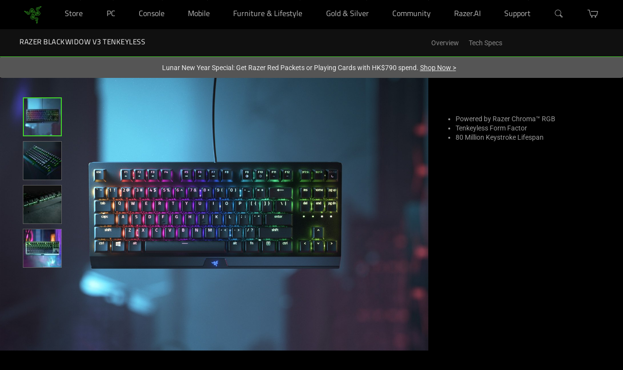

--- FILE ---
content_type: application/javascript
request_url: https://www.razer.com/chunk-Z6PVQP6J.js
body_size: 38739
content:
import{A as To,B as Do,C as ci,D as bo,E as si,a as oi,b as Io,c as ai,e as Be,f as Ct,g as me,h as Cn,i as Ge,j as Eo,k as yn,l as ct,m as So,n as Ro,o as On}from"./chunk-ZMKG3WS6.js";import{a as Bt,b as di}from"./chunk-TE6APL4E.js";import{a as li,b as Ao}from"./chunk-GBTDLNXJ.js";import{f as Oo}from"./chunk-44A6GVD2.js";import{C as vn,H as xn,O as je,P as hn,Q as kt,S as yo,T as ri}from"./chunk-5Y3B6TKI.js";import{A as ro,B as Jn,Ba as mn,C as Xe,Ca as Mt,Da as rt,F as oo,Fa as un,Ga as Ft,Ha as uo,I as ao,Ia as _o,J as ut,Ja as go,K as dn,Ka as _n,L as _t,La as gn,M as et,Ma as fo,Na as vo,O as fe,P as co,Q as ln,Qa as xt,R as so,Sa as xo,Ta as ot,U as He,Ua as ho,V as lo,Va as at,W as Xn,X as tt,Y as nt,Ya as ii,Z as gt,Za as fn,_ as it,aa as ei,ba as ti,c as eo,db as Co,e as wt,eb as ht,g as to,h as an,i as Wn,k as Zn,m as cn,ma as po,na as mo,p as sn,qa as ft,ra as vt,s as no,ua as Ue,v as io,wa as ni,za as pn}from"./chunk-JZHJRSQX.js";import{$b as We,$c as Ze,$d as U,Ac as q,B as z,D as Ar,Ea as Dt,Ec as bt,F as Hn,G as ee,Ga as kr,Gb as c,Hb as s,Hg as he,Ib as x,Ie as ke,Jb as y,Jf as pe,K as J,Kb as O,Lb as re,Le as tn,Mb as F,Me as xe,N as Kt,Nb as Nr,Ng as Ce,Oe as zn,Og as Se,Pd as Xt,Qd as ve,R as zt,Rb as R,Rd as At,Rf as _e,Sb as u,Sc as qr,Sd as Fe,Sf as Ee,Ta as Gn,Tc as Hr,Td as Yn,Uc as Qn,Ud as jr,Ue as nn,Ug as ue,V as Lr,Vb as oe,Vc as ce,Vf as ne,W as Un,Wc as M,Wg as B,X as wr,Xe as zr,Xg as ae,Ya as r,Yf as ge,Z as Mr,Zb as Ke,Zd as be,Zf as Ve,_ as P,_b as ze,_d as K,a as De,ab as Br,ad as H,ae as Gr,ba as V,be as Qr,cc as A,da as Wt,db as I,dg as Zr,dh as Xr,e as we,eb as Ye,ec as m,ee as se,eg as Je,fc as W,fe as Ae,ff as Lt,ga as w,gc as _,ge as de,gf as rn,ha as G,hb as L,hc as pt,he as Yr,i as lt,ia as Fr,ib as Q,id as Ur,ig as qe,ja as h,jd as te,jf as mt,jg as on,ka as T,lb as Jt,m as j,mf as Wr,nb as g,oe as X,pe as en,q as v,qc as Z,r as Y,ra as D,rc as S,rg as Jr,s as br,sa as b,sc as Oe,tb as k,tc as Me,te as C,ub as l,uc as $r,va as Zt,ve as Kn,wc as a,xc as d,xe as Kr,yb as Pr,yc as N,za as jn,zc as Vr,ze as Ie}from"./chunk-AJPKIOMH.js";import{a as $e,b as Yt}from"./chunk-FBFWB55K.js";var gi=class{},dt=(()=>{class t{constructor(e){this.adapter=e}get(e,n){return this.adapter.load(e,n)}getHistory(e,n,i,p){return this.adapter.loadHistory(e,n,i,p)}getConsignmentTracking(e,n,i){return this.adapter.getConsignmentTracking(e,n,i)}cancel(e,n,i){return this.adapter.cancel(e,n,i)}return(e,n){return this.adapter.createReturnRequest(e,n)}getReturnRequestDetail(e,n){return this.adapter.loadReturnRequestDetail(e,n)}getReturnRequestList(e,n,i,p){return this.adapter.loadReturnRequestList(e,n,i,p)}cancelReturnRequest(e,n,i){return this.adapter.cancelReturnRequest(e,n,i)}static{this.\u0275fac=function(n){return new(n||t)(h(gi))}}static{this.\u0275prov=w({token:t,factory:t.\u0275fac})}}return t})(),fi=class{},Vo=(()=>{class t{constructor(e){this.adapter=e}placeOrder(e,n,i){return this.adapter.placeOrder(e,n,i)}placePaymentAuthorizedOrder(e,n,i){return this.adapter.placePaymentAuthorizedOrder(e,n,i)}static{this.\u0275fac=function(n){return new(n||t)(h(fi))}}static{this.\u0275prov=w({token:t,factory:t.\u0275fac})}}return t})(),vi=class{},qo=(()=>{class t{constructor(e){this.adapter=e}reorder(e,n){return this.adapter.reorder(e,n)}static{this.\u0275fac=function(n){return new(n||t)(h(vi))}}static{this.\u0275prov=w({token:t,factory:t.\u0275fac})}}return t})(),xi=class{},Rn=(()=>{class t{constructor(e){this.adapter=e}load(e,n){return this.adapter.load(e,n)}loadReplenishmentDetailsHistory(e,n,i,p,f){return this.adapter.loadReplenishmentDetailsHistory(e,n,i,p,f)}cancelReplenishmentOrder(e,n){return this.adapter.cancelReplenishmentOrder(e,n)}loadHistory(e,n,i,p){return this.adapter.loadHistory(e,n,i,p)}static{this.\u0275fac=function(n){return new(n||t)(h(xi))}}static{this.\u0275prov=w({token:t,factory:t.\u0275fac})}}return t})(),hi=class{},Ho=(()=>{class t{constructor(e){this.adapter=e}scheduleReplenishmentOrder(e,n,i,p){return this.adapter.scheduleReplenishmentOrder(e,n,i,p)}static{this.\u0275fac=function(n){return new(n||t)(h(hi))}}static{this.\u0275prov=w({token:t,factory:t.\u0275fac})}}return t})(),Ci=class{},Uo=(()=>{class t{constructor(){this.adapter=T(Ci)}getOrderAttachments(e,n){return this.adapter.getOrderAttachments(e,n)}downloadOrderAttachment(e,n,i){return this.adapter.downloadOrderAttachment(e,n,i)}static{this.\u0275fac=function(n){return new(n||t)}}static{this.\u0275prov=w({token:t,factory:t.\u0275fac})}}return t})(),jo="[Order] Load Consignment Tracking",qa="[Order] Load Consignment Tracking Fail",Go="[Order] Load Consignment Tracking Success",Qo="[Order] Clear Consignment Tracking",yi=class{constructor(o){this.payload=o,this.type=jo}},Oi=class{constructor(o){this.payload=o,this.type=qa,this.error=o}},Ii=class{constructor(o){this.payload=o,this.type=Go}},Ei=class{constructor(){this.type=Qo}},Yo="order",yt="cancelOrder",Ot="cancelReturn",st="cancelReplenishmentOrder",Pt="[Order] User Orders",Nt="[Order] Order Return Requests",Qe="[Order] Return Request Details",$t="[Order] User Order Details",Vt="[Order] User Replenishment Orders",qt="[Order] User Replenishment Order Details",Tn="consignment-tracking-by-id-entities",Dn="order-by-id-entities";function bn(t,o){return`${t},${o}`}var Ko="[Order] Load Order Details",Ha="[Order] Load Order Details Fail",zo="[Order] Load Order Details Success",Ua="[Order] Clear Order Details",Wo="[Order] Cancel Order",ja="[Order] Cancel Order Fail",Ga="[Order] Cancel Order Success",Qa="[Order] Reset Cancel Order Process",Si=class extends C.LoaderLoadAction{constructor(o){super($t),this.payload=o,this.type=Ko}},In=class extends C.LoaderFailAction{constructor(o){super($t,o),this.payload=o,this.type=Ha}},En=class extends C.LoaderSuccessAction{constructor(o){super($t),this.payload=o,this.type=zo}},Ri=class extends C.LoaderResetAction{constructor(){super($t),this.type=Ua}},Ti=class extends C.EntityLoadAction{constructor(o){super(ge,yt),this.payload=o,this.type=Wo}},Di=class extends C.EntityFailAction{constructor(o){super(ge,yt,o),this.payload=o,this.type=ja}},bi=class extends C.EntitySuccessAction{constructor(){super(ge,yt),this.type=Ga}},Ai=class extends C.EntityLoaderResetAction{constructor(){super(ge,yt),this.type=Qa}},Zo="[Order] Create Order Return Request",Ya="[Order] Create Order Return Request Fail",Ka="[Order] Create Order Return Request Success",Jo="[Order] Load Order Return Request details",za="[Order] Load Order Return Request details Fail",Wa="[Order] Load Order Return Request details Success",Xo="[Order] Cancel Order Return Request",Za="[Order] Cancel Order Return Request Fail",Ja="[Order] Cancel Order Return Request Success",ea="[Order] Load User Order Return Request List",Xa="[Order] Load User Order Return Request List Fail",ta="[Order] Load User Order Return Request List Success",ec="[Order] Clear Order Return Request Details",tc="[Order] Clear Order Return Request List",nc="[Order] Reset Cancel Return Request Process",Li=class extends C.LoaderLoadAction{constructor(o){super(Qe),this.payload=o,this.type=Zo}},wi=class extends C.LoaderFailAction{constructor(o){super(Qe,o),this.payload=o,this.type=Ya}},Mi=class extends C.LoaderSuccessAction{constructor(o){super(Qe),this.payload=o,this.type=Ka}},Fi=class extends C.LoaderLoadAction{constructor(o){super(Qe),this.payload=o,this.type=Jo}},ki=class extends C.LoaderFailAction{constructor(o){super(Qe,o),this.payload=o,this.type=za}},Bi=class extends C.LoaderSuccessAction{constructor(o){super(Qe),this.payload=o,this.type=Wa}},Pi=class extends C.EntityLoadAction{constructor(o){super(ge,Ot),this.payload=o,this.type=Xo}},Ni=class extends C.EntityFailAction{constructor(o){super(ge,Ot,o),this.payload=o,this.type=Za}},$i=class extends C.EntitySuccessAction{constructor(){super(ge,Ot),this.type=Ja}},Vi=class extends C.LoaderLoadAction{constructor(o){super(Nt),this.payload=o,this.type=ea}},qi=class extends C.LoaderFailAction{constructor(o){super(Nt,o),this.payload=o,this.type=Xa}},Hi=class extends C.LoaderSuccessAction{constructor(o){super(Nt),this.payload=o,this.type=ta}},Ui=class extends C.LoaderResetAction{constructor(){super(Qe),this.type=ec}},ji=class extends C.LoaderResetAction{constructor(){super(Nt),this.type=tc}},Gi=class extends C.EntityLoaderResetAction{constructor(){super(ge,Ot),this.type=nc}},na="[Order] Load User Orders",ia="[Order] Load User Orders Fail",ra="[Order] Load User Orders Success",ic="[Order] Clear User Orders",Qi=class extends C.LoaderLoadAction{constructor(o){super(Pt),this.payload=o,this.type=na}},Yi=class extends C.LoaderFailAction{constructor(o){super(Pt,o),this.payload=o,this.type=ia}},Ki=class extends C.LoaderSuccessAction{constructor(o){super(Pt),this.payload=o,this.type=ra}},Sn=class extends C.LoaderResetAction{constructor(){super(Pt),this.type=ic}},oa="[Order] Load Replenishment Order Details",aa="[Order] Load Replenishment Order Details Success",rc="[Order] Load Replenishment Order Details Fail",oc="[Order] Clear Replenishment Order Details",ca="[Order] Cancel Replenishment Order",fr="[Order] Cancel Replenishment Order Success",ac="[Order] Cancel Replenishment Order Fail",cc="[Order] Clear Cancel Replenishment Order",zi=class extends C.LoaderLoadAction{constructor(o){super(qt),this.payload=o,this.type=oa}},Wi=class extends C.LoaderSuccessAction{constructor(o){super(qt),this.payload=o,this.type=aa}},Zi=class extends C.LoaderFailAction{constructor(o){super(qt,o),this.payload=o,this.type=rc}},Ji=class extends C.LoaderResetAction{constructor(){super(qt),this.type=oc}},Xi=class extends C.EntityLoadAction{constructor(o){super(ge,st),this.payload=o,this.type=ca}},er=class extends C.EntitySuccessAction{constructor(o){super(ge,st),this.payload=o,this.type=fr}},tr=class extends C.EntityFailAction{constructor(o){super(ge,st,o),this.payload=o,this.type=ac}},nr=class extends C.EntityLoaderResetAction{constructor(){super(ge,st),this.type=cc}},sa="[Order] Load User Replenishment Orders",sc="[Order] Load User Replenishment Orders Fail",da="[Order] Load User Replenishment Orders Success",dc="[Order] Clear User Replenishment Orders",ir=class extends C.LoaderLoadAction{constructor(o){super(Vt),this.payload=o,this.type=sa}},rr=class extends C.LoaderFailAction{constructor(o){super(Vt,o),this.payload=o,this.type=sc}},or=class extends C.LoaderSuccessAction{constructor(o){super(Vt),this.payload=o,this.type=da}},ar=class extends C.LoaderResetAction{constructor(){super(Vt),this.type=dc}},la="[Order] Load Consignment Tracking By ID Data",pa="[Order] Load  Consignment Tracking By ID Data Fail",ma="[Order] Load Consignment Tracking By ID Data Success",cr=class extends C.EntityLoadAction{constructor(o){super(Tn,bn(o.orderCode,o.consignmentCode)),this.payload=o,this.type=la}},sr=class extends C.EntityFailAction{constructor(o){super(Tn,bn(o.orderCode,o.consignmentCode),o.error),this.payload=o,this.type=pa}},dr=class extends C.EntitySuccessAction{constructor(o){super(Tn,bn(o.orderCode,o.consignmentCode)),this.payload=o,this.type=ma}},ua="[Order] Load Order By ID Data",_a="[Order] Load Order By ID Data Fail",ga="[Order] Load Order By ID Data Success",lr=class extends C.EntityLoadAction{constructor(o){super(Dn,o.code),this.payload=o,this.type=ua}},pr=class extends C.EntityFailAction{constructor(o){super(Dn,o.code,o.error),this.payload=o,this.type=_a}},mr=class extends C.EntitySuccessAction{constructor(o){super(Dn,o.code??""),this.payload=o,this.type=ga}};var Pe=Gr(Yo),lc=U(Pe,t=>t.consignmentTracking),pc=U(lc,t=>t.tracking),fa=U(Pe,t=>t.orderDetail),mc=U(fa,t=>C.loaderValueSelector(t)),uc=U(fa,t=>C.loaderLoadingSelector(t)),vr=U(Pe,t=>t.orderReturn),_c=U(vr,t=>C.loaderValueSelector(t)),gc=U(vr,t=>C.loaderLoadingSelector(t)),fc=U(vr,t=>C.loaderSuccessSelector(t)&&!C.loaderLoadingSelector(t)),va=U(Pe,t=>t.orderReturnList),Cu=U(va,t=>C.loaderValueSelector(t)),xr=U(Pe,t=>t.orders),vc=U(xr,t=>C.loaderSuccessSelector(t)),yu=U(xr,t=>C.loaderValueSelector(t)),An=U(Pe,t=>t.replenishmentOrder),xc=U(An,t=>C.loaderValueSelector(t)),hc=U(An,t=>C.loaderLoadingSelector(t)),Cc=U(An,t=>C.loaderSuccessSelector(t)),yc=U(An,t=>C.loaderErrorSelector(t)),Ht=U(Pe,t=>t.replenishmentOrders),Ou=U(Ht,t=>C.loaderValueSelector(t)),Oc=U(Ht,t=>C.loaderLoadingSelector(t)),Ic=U(Ht,t=>C.loaderErrorSelector(t)),Ec=U(Ht,t=>C.loaderSuccessSelector(t)),Sc=U(Pe,t=>t.consignmentTrackingById),xa=(t,o)=>U(Sc,e=>C.entityLoaderStateSelector(e,bn(t,o))),Rc=(t,o)=>U(xa(t,o),e=>C.loaderValueSelector(e));var Tc=U(Pe,t=>t.orderById),ha=t=>U(Tc,o=>C.entityLoaderStateSelector(o,t)),Dc=t=>U(ha(t),o=>C.loaderValueSelector(o));var ur=(()=>{class t{constructor(e,n,i,p){this.store=e,this.processStateStore=n,this.userIdService=i,this.routingService=p}getOrderDetails(){return this.store.pipe(K(mc))}loadOrderDetails(e){this.userIdService.takeUserId().subscribe(n=>{this.store.dispatch(new Si({userId:n,orderCode:e}))})}clearOrderDetails(){this.store.dispatch(new Ri)}getOrderHistoryList(e){return this.store.pipe(K(xr),V(n=>{n.loading||n.success||n.error||this.loadOrderList(e)}),v(n=>n.value))}getOrderHistoryListLoaded(){return this.store.pipe(K(vc))}loadOrderList(e,n,i){this.userIdService.takeUserId(!0).subscribe({next:p=>{let f;this.routingService.getRouterState().pipe(J(1)).subscribe(E=>{f=E?.state?.params?.replenishmentOrderCode}).unsubscribe(),this.store.dispatch(new Qi({userId:p,pageSize:e,currentPage:n,sort:i,replenishmentOrderCode:f}))},error:()=>{}})}clearOrderList(){this.store.dispatch(new Sn)}getConsignmentTracking(){return this.store.pipe(K(pc))}loadConsignmentTracking(e,n){this.userIdService.takeUserId().subscribe(i=>{this.store.dispatch(new yi({userId:i,orderCode:e,consignmentCode:n}))})}clearConsignmentTracking(){this.store.dispatch(new Ei)}cancelOrder(e,n){this.userIdService.takeUserId().subscribe(i=>{this.store.dispatch(new Ti({userId:i,orderCode:e,cancelRequestInput:n}))})}getCancelOrderLoading(){return this.processStateStore.pipe(K(Ve.getProcessLoadingFactory(yt)))}getCancelOrderSuccess(){return this.processStateStore.pipe(K(Ve.getProcessSuccessFactory(yt)))}resetCancelOrderProcessState(){return this.store.dispatch(new Ai)}getOrderDetailsLoading(){return this.store.pipe(K(uc))}getQueryParams(e){return null}static{this.\u0275fac=function(n){return new(n||t)(h(be),h(be),h(Ie),h(xe))}}static{this.\u0275prov=w({token:t,factory:t.\u0275fac})}}return t})(),_r=(()=>{class t{constructor(e,n,i){this.store=e,this.processStateStore=n,this.userIdService=i}createOrderReturnRequest(e){this.userIdService.takeUserId().subscribe(n=>{this.store.dispatch(new Li({userId:n,returnRequestInput:e}))})}getOrderReturnRequest(){return this.store.pipe(K(_c))}getOrderReturnRequestList(e){return this.store.pipe(K(va),V(n=>{n.loading||n.success||n.error||this.loadOrderReturnRequestList(e)}),v(n=>n.value))}loadOrderReturnRequestDetail(e){this.userIdService.takeUserId().subscribe(n=>{this.store.dispatch(new Fi({userId:n,returnRequestCode:e}))})}loadOrderReturnRequestList(e,n,i){this.userIdService.takeUserId(!0).subscribe({next:p=>{this.store.dispatch(new Vi({userId:p,pageSize:e,currentPage:n,sort:i}))},error:()=>{}})}clearOrderReturnRequestList(){this.store.dispatch(new ji)}getReturnRequestLoading(){return this.store.pipe(K(gc))}getReturnRequestSuccess(){return this.store.pipe(K(fc))}clearOrderReturnRequestDetail(){this.store.dispatch(new Ui)}cancelOrderReturnRequest(e,n){this.userIdService.takeUserId().subscribe(i=>{this.store.dispatch(new Pi({userId:i,returnRequestCode:e,returnRequestModification:n}))})}getCancelReturnRequestLoading(){return this.processStateStore.pipe(K(Ve.getProcessLoadingFactory(Ot)))}getCancelReturnRequestSuccess(){return this.processStateStore.pipe(K(Ve.getProcessSuccessFactory(Ot)))}resetCancelReturnRequestProcessState(){return this.store.dispatch(new Gi)}static{this.\u0275fac=function(n){return new(n||t)(h(be),h(be),h(Ie))}}static{this.\u0275prov=w({token:t,factory:t.\u0275fac})}}return t})(),Lo=(()=>{class t{constructor(e,n,i,p,f){this.activeCartFacade=e,this.userIdService=n,this.commandService=i,this.orderConnector=p,this.eventService=f,this.placedOrder$=new we(void 0),this.placeOrderCommand=this.commandService.create(E=>this.checkoutPreconditions().pipe(P(([$,ie])=>this.orderConnector.placeOrder($,ie,E).pipe(V(Te=>{this.placedOrder$.next(Te),this.eventService.dispatch({userId:$,cartId:ie,cartCode:ie,order:Te},oi)})))),{strategy:Lt.CancelPrevious}),this.placePaymentAuthorizedOrderCommand=this.commandService.create(E=>this.checkoutPreconditions().pipe(P(([$,ie])=>this.orderConnector.placePaymentAuthorizedOrder($,ie,E).pipe(V(Te=>{this.setPlacedOrder(Te),this.eventService.dispatch({order:Te,userId:$,cartId:ie,cartCode:ie},oi)})))),{strategy:Lt.CancelPrevious})}checkoutPreconditions(){return Y([this.userIdService.takeUserId(),this.activeCartFacade.takeActiveCartId(),this.activeCartFacade.isGuestCart()]).pipe(J(1),v(([e,n,i])=>{if(!e||!n||e===Kn&&!i)throw new Error("Checkout conditions not met");return[e,n]}))}placeOrder(e){return this.placeOrderCommand.execute(e)}placePaymentAuthorizedOrder(e){return this.placePaymentAuthorizedOrderCommand.execute(e)}getOrderDetails(){return this.placedOrder$.asObservable()}clearPlacedOrder(){this.placedOrder$.next(void 0)}setPlacedOrder(e){this.placedOrder$.next(e)}getPickupEntries(){return this.getOrderDetails().pipe(v(e=>e?.entries?.filter(n=>n.deliveryPointOfService!==void 0)||[]))}getDeliveryEntries(){return this.getOrderDetails().pipe(v(e=>e?.entries?.filter(n=>n.deliveryPointOfService===void 0)||[]))}static{this.\u0275fac=function(n){return new(n||t)(h(xn),h(Ie),h(rn),h(Vo),h(mt))}}static{this.\u0275prov=w({token:t,factory:t.\u0275fac})}}return t})(),wo=(()=>{class t{constructor(e,n,i,p,f){this.commandService=e,this.reorderOrderConnector=n,this.userIdService=i,this.activeCartFacade=p,this.multiCartFacade=f,this.reorderCommand=this.commandService.create(({orderId:E})=>this.reorderPreconditions().pipe(P($=>this.reorderOrderConnector.reorder(E,$))),{strategy:Lt.CancelPrevious})}reorder(e){return this.reorderCommand.execute({orderId:e})}reorderPreconditions(){return Y([this.userIdService.takeUserId(),this.activeCartFacade.getActiveCartId()]).pipe(J(1),v(([e,n])=>{if(!e)throw new Error("Must be logged in to reorder");return n&&this.multiCartFacade.deleteCart(n,e),e}))}static{this.\u0275fac=function(n){return new(n||t)(h(rn),h(qo),h(Ie),h(xn),h(vn))}}static{this.\u0275prov=w({token:t,factory:t.\u0275fac})}}return t})(),Mo=(()=>{class t{constructor(e,n,i){this.store=e,this.processStateStore=n,this.userIdService=i}loadReplenishmentOrderDetails(e){this.userIdService.takeUserId(!0).subscribe({next:n=>{this.store.dispatch(new zi({userId:n,replenishmentOrderCode:e}))},error:()=>{}})}getReplenishmentOrderDetails(){return this.store.pipe(K(xc))}getReplenishmentOrderDetailsLoading(){return this.store.pipe(K(hc))}getReplenishmentOrderDetailsSuccess(){return this.store.pipe(K(Cc))}getReplenishmentOrderDetailsError(){return this.store.pipe(K(yc))}clearReplenishmentOrderDetails(){this.store.dispatch(new Ji)}cancelReplenishmentOrder(e){this.userIdService.takeUserId(!0).subscribe({next:n=>{this.store.dispatch(new Xi({userId:n,replenishmentOrderCode:e}))},error:()=>{}})}getCancelReplenishmentOrderLoading(){return this.processStateStore.pipe(K(Ve.getProcessLoadingFactory(st)))}getCancelReplenishmentOrderSuccess(){return this.processStateStore.pipe(K(Ve.getProcessSuccessFactory(st)))}getCancelReplenishmentOrderError(){return this.processStateStore.pipe(K(Ve.getProcessErrorFactory(st)))}clearCancelReplenishmentOrderProcessState(){this.store.dispatch(new nr)}getReplenishmentOrderHistoryList(e){return this.store.pipe(K(Ht),V(n=>{n.loading||n.success||n.error||this.loadReplenishmentOrderList(e)}),v(n=>n.value))}getReplenishmentOrderHistoryListLoading(){return this.store.pipe(K(Oc))}getReplenishmentOrderHistoryListError(){return this.store.pipe(K(Ic))}getReplenishmentOrderHistoryListSuccess(){return this.store.pipe(K(Ec))}loadReplenishmentOrderList(e,n,i){this.userIdService.takeUserId(!0).subscribe({next:p=>{this.store.dispatch(new ir({userId:p,pageSize:e,currentPage:n,sort:i}))},error:()=>{}})}clearReplenishmentOrderList(){this.store.dispatch(new ar)}static{this.\u0275fac=function(n){return new(n||t)(h(be),h(be),h(Ie))}}static{this.\u0275prov=w({token:t,factory:t.\u0275fac})}}return t})(),Fo=(()=>{class t{constructor(e,n,i,p,f,E){this.activeCartFacade=e,this.userIdService=n,this.commandService=i,this.scheduledReplenishmentOrderConnector=p,this.eventService=f,this.orderFacade=E,this.scheduleReplenishmentOrderCommand=this.commandService.create(({form:$,termsChecked:ie})=>this.checkoutPreconditions().pipe(P(([Te,qn])=>this.scheduledReplenishmentOrderConnector.scheduleReplenishmentOrder(qn,$,ie,Te).pipe(V(Dr=>{this.orderFacade.setPlacedOrder(Dr),this.eventService.dispatch({userId:Te,cartId:qn,cartCode:qn,replenishmentOrder:Dr},Io)})))),{strategy:Lt.CancelPrevious})}checkoutPreconditions(){return Y([this.userIdService.takeUserId(),this.activeCartFacade.takeActiveCartId(),this.activeCartFacade.isGuestCart()]).pipe(J(1),v(([e,n,i])=>{if(!e||!n||e===Kn&&!i)throw new Error("Order conditions not met");return[e,n]}))}scheduleReplenishmentOrder(e,n){return this.scheduleReplenishmentOrderCommand.execute({termsChecked:n,form:e})}static{this.\u0275fac=function(n){return new(n||t)(h(xn),h(Ie),h(rn),h(Ho),h(mt),h(me))}}static{this.\u0275prov=w({token:t,factory:t.\u0275fac})}}return t})(),bc=(()=>{class t{constructor(){this.logger=T(ke),this.actions$=T(Ae),this.orderConnector=T(dt),this.loadConsignmentTrackingById$=se(()=>this.actions$.pipe(de(la),v(e=>e.payload),P(e=>this.orderConnector.getConsignmentTracking(e.orderCode,e.consignmentCode,e.userId).pipe(v(n=>new dr({orderCode:e.orderCode,consignmentCode:e.consignmentCode,consignmentTracking:n})),ee(n=>j(new sr({orderCode:e.orderCode,consignmentCode:e.consignmentCode,error:pe(n,this.logger)})))))))}static{this.\u0275fac=function(n){return new(n||t)}}static{this.\u0275prov=w({token:t,factory:t.\u0275fac})}}return t})(),Ac=(()=>{class t{constructor(e,n){this.actions$=e,this.orderConnector=n,this.logger=T(ke),this.loadConsignmentTracking$=se(()=>this.actions$.pipe(de(jo),v(i=>i.payload),P(i=>this.orderConnector.getConsignmentTracking(i.orderCode,i.consignmentCode,i.userId).pipe(v(p=>new Ii(p)),ee(p=>j(new Oi(pe(p,this.logger))))))))}static{this.\u0275fac=function(n){return new(n||t)(h(Ae),h(dt))}}static{this.\u0275prov=w({token:t,factory:t.\u0275fac})}}return t})(),Lc=(()=>{class t{constructor(){this.logger=T(ke),this.actions$=T(Ae),this.orderConnector=T(dt),this.loadOrderById$=se(()=>this.actions$.pipe(de(ua),v(e=>e.payload),br(({userId:e,code:n})=>this.orderConnector.get(e,n).pipe(v(i=>new mr(i)),ee(i=>j(new pr({code:n,error:pe(i,this.logger)})))))))}static{this.\u0275fac=function(n){return new(n||t)}}static{this.\u0275prov=w({token:t,factory:t.\u0275fac})}}return t})(),wc=(()=>{class t{constructor(e,n,i,p,f){this.actions$=e,this.orderConnector=n,this.globalMessageService=i,this.userIdService=p,this.store=f,this.logger=T(ke),this.loadOrderDetails$=se(()=>this.actions$.pipe(de(Ko),v(E=>E.payload),P(E=>this.orderConnector.get(E.userId,E.orderCode).pipe(v($=>new En($)),ee($=>j(new In(pe($,this.logger)))))))),this.cancelOrder$=se(()=>this.actions$.pipe(de(Wo),v(E=>E.payload),P(E=>this.orderConnector.cancel(E.userId,E.orderCode,E.cancelRequestInput).pipe(v(()=>new bi),ee($=>($.error?.errors.forEach(ie=>this.globalMessageService.add(ie.message,_e.MSG_TYPE_ERROR)),j(new Di(pe($,this.logger))))))))),this.resetOrderDetails$=se(()=>this.actions$.pipe(de(nn.LANGUAGE_CHANGE,nn.CURRENCY_CHANGE),Wt(this.userIdService.getUserId(),this.store.pipe(z(E=>!!E.order?.orderDetail),v(E=>E.order.orderDetail.value?.code))),P(([,E,$])=>$?this.orderConnector.get(E,$).pipe(v(ie=>new En(ie)),ee(ie=>j(new In(pe(ie,this.logger))))):lt)))}static{this.\u0275fac=function(n){return new(n||t)(h(Ae),h(dt),h(Ee),h(Ie),h(be))}}static{this.\u0275prov=w({token:t,factory:t.\u0275fac})}}return t})(),Mc=(()=>{class t{constructor(e,n){this.actions$=e,this.orderConnector=n,this.logger=T(ke),this.createReturnRequest$=se(()=>this.actions$.pipe(de(Zo),v(i=>i.payload),P(i=>this.orderConnector.return(i.userId,i.returnRequestInput).pipe(v(p=>new Mi(p)),ee(p=>j(new wi(pe(p,this.logger)))))))),this.loadReturnRequest$=se(()=>this.actions$.pipe(de(Jo),v(i=>i.payload),P(i=>this.orderConnector.getReturnRequestDetail(i.userId,i.returnRequestCode).pipe(v(p=>new Bi(p)),ee(p=>j(new ki(pe(p,this.logger)))))))),this.cancelReturnRequest$=se(()=>this.actions$.pipe(de(Xo),v(i=>i.payload),P(i=>this.orderConnector.cancelReturnRequest(i.userId,i.returnRequestCode,i.returnRequestModification).pipe(v(()=>new $i),ee(p=>j(new Ni(pe(p,this.logger)))))))),this.loadReturnRequestList$=se(()=>this.actions$.pipe(de(ea),v(i=>i.payload),P(i=>this.orderConnector.getReturnRequestList(i.userId,i.pageSize,i.currentPage,i.sort).pipe(v(p=>new Hi(p)),ee(p=>j(new qi(pe(p,this.logger))))))))}static{this.\u0275fac=function(n){return new(n||t)(h(Ae),h(dt))}}static{this.\u0275prov=w({token:t,factory:t.\u0275fac})}}return t})(),Fc=(()=>{class t{constructor(e,n,i){this.actions$=e,this.orderConnector=n,this.replenishmentOrderConnector=i,this.logger=T(ke),this.loadUserOrders$=se(()=>this.actions$.pipe(de(na),v(p=>p.payload),P(p=>(p.replenishmentOrderCode?this.replenishmentOrderConnector.loadReplenishmentDetailsHistory(p.userId,p.replenishmentOrderCode??"",p.pageSize,p.currentPage,p.sort):this.orderConnector.getHistory(p.userId,p.pageSize,p.currentPage,p.sort)).pipe(v(f=>new Ki(f)),ee(f=>j(new Yi(pe(f,this.logger)))))))),this.resetUserOrders$=se(()=>this.actions$.pipe(de(nn.LANGUAGE_CHANGE),v(()=>new Sn)))}static{this.\u0275fac=function(n){return new(n||t)(h(Ae),h(dt),h(Rn))}}static{this.\u0275prov=w({token:t,factory:t.\u0275fac})}}return t})(),kc=(()=>{class t{constructor(e,n,i){this.actions$=e,this.replenishmentOrderConnector=n,this.globalMessageService=i,this.logger=T(ke),this.loadReplenishmentOrderDetails$=se(()=>this.actions$.pipe(de(oa),v(p=>p.payload),P(p=>this.replenishmentOrderConnector.load(p.userId,p.replenishmentOrderCode).pipe(v(f=>new Wi(f)),ee(f=>j(new Zi(pe(f,this.logger)))))))),this.cancelReplenishmentOrder$=se(()=>this.actions$.pipe(de(ca),v(p=>p.payload),P(p=>this.replenishmentOrderConnector.cancelReplenishmentOrder(p.userId,p.replenishmentOrderCode).pipe(v(f=>new er(f)),ee(f=>(f?.error?.errors.forEach(E=>this.globalMessageService.add(E.message,_e.MSG_TYPE_ERROR)),j(new tr(pe(f,this.logger)))))))))}static{this.\u0275fac=function(n){return new(n||t)(h(Ae),h(Rn),h(Ee))}}static{this.\u0275prov=w({token:t,factory:t.\u0275fac})}}return t})(),Bc=(()=>{class t{constructor(e,n){this.actions$=e,this.replenishmentOrderConnector=n,this.logger=T(ke),this.loadUserReplenishmentOrders$=se(()=>this.actions$.pipe(de(sa),v(i=>i.payload),P(i=>this.replenishmentOrderConnector.loadHistory(i.userId,i.pageSize,i.currentPage,i.sort).pipe(v(p=>new or(p)),ee(p=>j(new rr(pe(p,this.logger))))))))}static{this.\u0275fac=function(n){return new(n||t)(h(Ae),h(Rn))}}static{this.\u0275prov=w({token:t,factory:t.\u0275fac})}}return t})(),Pc=[Fc,wc,Ac,Mc,kc,Bc,bc,Lc],pi=void 0;function Nc(t=pi,o){switch(o.type){case ma:return o.payload.consignmentTracking?o.payload.consignmentTracking:pi;case pa:return pi}return t}var mi=void 0;function $c(t=mi,o){switch(o.type){case ga:return o.payload?o.payload:mi;case _a:return mi}return t}var ko={tracking:{}};function Vc(t=ko,o){switch(o.type){case Go:return{tracking:o.payload};case Qo:return ko}return t}var qc={};function Hc(t=qc,o){switch(o.type){case zo:return o.payload}return t}var Bo={returnRequests:[],pagination:{},sorts:[]};function Uc(t=Bo,o){switch(o.type){case ta:return o.payload?o.payload:Bo}return t}var ui={orders:[],pagination:{},sorts:[]};function jc(t=ui,o){switch(o.type){case ra:return o.payload?o.payload:ui;case ia:return ui}return t}var Po={};function Gc(t=Po,o){switch(o.type){case aa:case fr:return o.payload?o.payload:Po;default:return t}}var _i={replenishmentOrders:[],pagination:{},sorts:[]};function Qc(t=_i,o){switch(o.type){case da:return o.payload?o.payload:_i;case fr:{let e=o.payload,n=[...t.replenishmentOrders??[]],i=n.findIndex(p=>p.replenishmentOrderCode===e.replenishmentOrderCode);return i===-1?_i:(n[i]=$e({},e),Yt($e({},t),{replenishmentOrders:n}))}}return t}function Yc(){return{orders:C.loaderReducer(Pt,jc),orderDetail:C.loaderReducer($t,Hc),replenishmentOrders:C.loaderReducer(Vt,Qc),orderReturn:C.loaderReducer(Qe),orderReturnList:C.loaderReducer(Nt,Uc),consignmentTracking:Vc,replenishmentOrder:C.loaderReducer(qt,Gc),orderById:C.entityLoaderReducer(Dn,$c),consignmentTrackingById:C.entityLoaderReducer(Tn,Nc)}}var Ca=new Fr("OrderReducers"),Kc={provide:Ca,useFactory:Yc},Ln=(()=>{class t{constructor(){this.orderReturnRequestService=T(_r),this.store=T(be),this.userIdService=T(Ie),this.orderHistoryService=T(ur)}clearOrderList(){this.orderHistoryService.clearOrderList()}getOrderDetailsWithTracking(e){return this.getOrderDetailsV2(e).pipe(P(n=>{let i=$e({},n);i.consignments=[];let p=(n?.consignments??[]).map(f=>{let E=$e({},f);return f.code&&f.trackingID?this.getConsignmentTracking(n?.code??"",f.code).pipe(v($=>(E.consignmentTracking=$,i.consignments?.push(E),i))):(i.consignments?.push(E),j(i))});return p===void 0||p.length<1?j(i):Y(p).pipe(P(f=>f!==void 0?j(f[0]):j(n)))}))}getOrderHistoryListWithDetails(e){let n={};return this.orderHistoryService.getOrderHistoryList(e).pipe(P(i=>{n.pagination=i?.pagination,n.sorts=i?.sorts,n.orders=[];let p=(i?.orders??[]).map(f=>{let E=$e({},f);return this.getOrderDetailsWithTracking(f?.code??"").pipe(v($=>(E.returnable=$?.returnable,E.totalItems=$?.totalItems,E.entries=$?.entries,E.consignments=$?.consignments,E.unconsignedEntries=$?.unconsignedEntries,E.returnRequests=[],n.orders?.push(E),n)))});return p.length===0&&p.push(j(n)),Y(p)}),v(i=>i!==void 0?i[0]:{}))}getOrderHistoryList(e){let n=this.getOrderHistoryListWithDetails(e),i=this.orderReturnRequestService.getOrderReturnRequestList();return Y([n,i]).pipe(P(p=>{let f=p?.[1]?.returnRequests,E=p?.[0];return f&&E?.orders?E.pagination?.totalResults===0?j(E):E.orders.map($=>{let ie=f?.filter(Te=>Te.order?.code===$.code);return ie&&($.returnRequests=ie),E}):j(E)}))}getOrderDetailsValue(e){return this.store.select(Dc(e))}getOrderDetailsState(e){return this.store.select(ha(e))}loadOrderDetails(e){this.userIdService.takeUserId(!0).subscribe({next:n=>this.store.dispatch(new lr({userId:n,code:e}))})}getOrderDetailsV2(e){return this.getOrderDetailsState(e).pipe(Hn(0),V(i=>{i.loading||i.success||i.error||this.loadOrderDetails(e)})).pipe(z(i=>(i.success||i.error)??!1),v(i=>i.value))}getConsignmentTrackingValue(e,n){return this.store.select(Rc(e,n)).pipe(z(i=>!!i))}getConsignmentTrackingState(e,n){return this.store.select(xa(e,n))}loadConsignmentTracking(e,n){this.userIdService.takeUserId(!0).subscribe({next:i=>this.store.dispatch(new cr({orderCode:e,consignmentCode:n,userId:i}))})}getConsignmentTracking(e,n){let i=this.getConsignmentTrackingState(e,n).pipe(Hn(0),V(p=>{p.loading||p.success||p.error||this.loadConsignmentTracking(e,n)}));return Ar(()=>i.subscribe(),()=>this.getConsignmentTrackingValue(e,n))}static{this.\u0275fac=function(n){return new(n||t)}}static{this.\u0275prov=w({token:t,factory:t.\u0275fac})}}return t})(),No=(()=>{class t{constructor(){this.orderAttachmentsConnector=T(Uo),this.userIdService=T(Ie)}getOrderAttachments(e){return this.userIdService.takeUserId().pipe(J(1),P(n=>this.orderAttachmentsConnector.getOrderAttachments(n,e)))}downloadOrderAttachment(e,n){return this.userIdService.takeUserId().pipe(J(1),P(i=>this.orderAttachmentsConnector.downloadOrderAttachment(i,e,n)))}static{this.\u0275fac=function(n){return new(n||t)}}static{this.\u0275prov=w({token:t,factory:t.\u0275fac})}}return t})(),zc=[_r,{provide:Ct,useExisting:_r},Ln,ur,{provide:Be,useExisting:ur},Mo,{provide:Ge,useExisting:Mo},Fo,{provide:Eo,useExisting:Fo},Lo,{provide:me,useExisting:Lo},wo,{provide:Cn,useExisting:wo},No,{provide:yn,useExisting:No}],Wc=(()=>{class t{static{this.\u0275fac=function(n){return new(n||t)}}static{this.\u0275mod=Q({type:t})}static{this.\u0275inj=G({providers:[Kc],imports:[Yr.forFeature(Pc),Qr.forFeature(Yo,Ca)]})}}return t})(),Iu=(()=>{class t{static{this.\u0275fac=function(n){return new(n||t)}}static{this.\u0275mod=Q({type:t})}static{this.\u0275inj=G({providers:[...zc,dt,Rn,Vo,Ho,qo,Uo],imports:[Wc]})}}return t})();var Zc="pdfInvoices";function Jc(){return Xr({facade:hr,feature:Zc,methods:["getInvoicesForOrder","getInvoicePDF"]})}var hr=(()=>{class t{static{this.\u0275fac=function(n){return new(n||t)}}static{this.\u0275prov=w({token:t,factory:()=>Jc(),providedIn:"root"})}}return t})(),Ut=function(t){return t.BASIC="BASIC",t.DEFAULT="DEFAULT",t.FULL="FULL",t}(Ut||{});var ns=t=>({id:t});function is(t,o){if(t&1){let e=F();c(0,"div",11)(1,"cx-pagination",12),R("viewPageEvent",function(i){D(e);let p=u(3);return b(p.pageChange(i))}),s()()}if(t&2){let e=u(3);r(),l("pagination",e.pagination)}}function rs(t,o){if(t&1&&(c(0,"thead",13)(1,"th",14),m(2),a(3,"cxTranslate"),s(),c(4,"th",14),m(5),a(6,"cxTranslate"),s(),c(7,"th",14),m(8),a(9,"cxTranslate"),s(),c(10,"th",14),m(11),a(12,"cxTranslate"),s(),c(13,"th",14),x(14,"cx-icon",15),a(15,"cxTranslate"),s()()),t&2){let e=u(3);r(2),_(" ",d(3,6,"pdfInvoices.invoicesTable.invoiceId")," "),r(3),_(" ",d(6,8,"pdfInvoices.invoicesTable.createdAt")," "),r(3),_(" ",d(9,10,"pdfInvoices.invoicesTable.netAmount")," "),r(3),_(" ",d(12,12,"pdfInvoices.invoicesTable.totalAmount")," "),r(3),oe("title",d(15,14,"pdfInvoices.invoicesTable.attachment")),l("type",e.ICON_TYPE.DOWNLOAD)}}function os(t,o){if(t&1&&(c(0,"thead",13)(1,"tr")(2,"th",14),m(3),a(4,"cxTranslate"),s(),c(5,"th",14),m(6),a(7,"cxTranslate"),s(),c(8,"th",14),m(9),a(10,"cxTranslate"),s(),c(11,"th",14),m(12),a(13,"cxTranslate"),s(),c(14,"th",14),x(15,"cx-icon",15),a(16,"cxTranslate"),s()()()),t&2){let e=u(3);r(3),_(" ",d(4,6,"pdfInvoices.invoicesTable.invoiceId")," "),r(3),_(" ",d(7,8,"pdfInvoices.invoicesTable.createdAt")," "),r(3),_(" ",d(10,10,"pdfInvoices.invoicesTable.netAmount")," "),r(3),_(" ",d(13,12,"pdfInvoices.invoicesTable.totalAmount")," "),r(3),oe("title",d(16,14,"pdfInvoices.invoicesTable.attachment")),l("type",e.ICON_TYPE.DOWNLOAD)}}function as(t,o){if(t&1){let e=F();c(0,"button",24),a(1,"cxTranslate"),R("click",function(){D(e);let i=u().$implicit,p=u(3);return b(p.downloadPDFInvoice(i.invoiceId,i.externalSystemId))}),x(2,"cx-icon",15),a(3,"cxTranslate"),x(4,"span",25),a(5,"cxTranslate"),s()}if(t&2){let e=u().$implicit,n=u(3);k("aria-label",N(1,4,"pdfInvoices.invoicesTable.attachmentDescription",S(11,ns,e.invoiceId))),r(2),oe("title",d(3,7,"pdfInvoices.invoicesTable.download")),l("type",n.ICON_TYPE.FILE),r(2),l("innerText",d(5,9,"pdfInvoices.invoicesTable.download"))}}function cs(t,o){if(t&1&&(c(0,"tr",16)(1,"td",17)(2,"div",18),m(3),a(4,"cxTranslate"),s(),c(5,"div",19),m(6),s()(),c(7,"td",20)(8,"div",18),m(9),a(10,"cxTranslate"),s(),c(11,"div",19),m(12),a(13,"cxDate"),s()(),c(14,"td",21)(15,"div",18),m(16),a(17,"cxTranslate"),s(),c(18,"div",19),m(19),s()(),c(20,"td",21)(21,"div",18),m(22),a(23,"cxTranslate"),s(),c(24,"div",19),m(25),s()(),c(26,"td",22)(27,"div",18),m(28),a(29,"cxTranslate"),s(),c(30,"div",19),g(31,as,6,13,"button",23),s()()()),t&2){let e=o.$implicit;r(3),_(" ",d(4,10,"pdfInvoices.invoicesTable.invoiceId")," "),r(3),_(" ",e.invoiceId," "),r(3),_(" ",d(10,12,"pdfInvoices.invoicesTable.createdAt")," "),r(3),_(" ",N(13,14,e.createdAt,"longDate")," "),r(4),_(" ",d(17,17,"pdfInvoices.invoicesTable.netAmount")," "),r(3),_(" ",e.netAmount!=null&&e.netAmount.formattedValue?e.netAmount==null?null:e.netAmount.formattedValue:(e.netAmount==null?null:e.netAmount.currencyIso)+"\xA0"+(e.netAmount==null?null:e.netAmount.value)," "),r(3),_(" ",d(23,19,"pdfInvoices.invoicesTable.totalAmount")," "),r(3),_(" ",e.totalAmount!=null&&e.totalAmount.formattedValue?e.totalAmount==null?null:e.totalAmount.formattedValue:(e.totalAmount==null?null:e.totalAmount.currencyIso)+"\xA0"+(e.totalAmount==null?null:e.totalAmount.value)," "),r(3),_(" ",d(29,21,"pdfInvoices.invoicesTable.attachment")," "),r(3),l("ngIf",e.invoiceId)}}function ss(t,o){if(t&1){let e=F();c(0,"div",11)(1,"cx-pagination",26),R("viewPageEvent",function(i){D(e);let p=u(3);return b(p.pageChange(i))}),s()()}if(t&2){let e=u(3);r(),l("pagination",e.pagination)}}function ds(t,o){if(t&1){let e=F();y(0),c(1,"div")(2,"div",1)(3,"h2"),m(4),a(5,"cxTranslate"),s()(),c(6,"div",2)(7,"div",3)(8,"label",4)(9,"span"),m(10),a(11,"cxTranslate"),s(),c(12,"cx-sorting",5),a(13,"cxTranslate"),a(14,"cxTranslate"),R("sortListEvent",function(i){D(e);let p=u(2);return b(p.sortChange(i))}),s()(),g(15,is,2,1,"div",6),s(),c(16,"table",7),a(17,"cxTranslate"),g(18,rs,16,16,"thead",8)(19,os,17,16,"thead",8),c(20,"tbody"),g(21,cs,32,23,"tr",9),s()(),c(22,"div",10),g(23,ss,2,1,"div",6),s()()(),O()}if(t&2){let e=u().ngIf,n=u();r(4),_(" ",d(5,12,"pdfInvoices.invoicesTable.header")," "),r(6),_(" ",d(11,14,"pdfInvoices.sortBy")," "),r(2),oe("placeholder",d(13,16,"pdfInvoices.sortBy")),l("sortOptions",n.sortOptions)("selectedOption",n.sort)("ariaLabel",d(14,18,"pdfInvoices.sortInvoices")),r(3),l("ngIf",e.pagination&&e.pagination.totalPages&&e.pagination.totalPages>1),r(),k("aria-label",d(17,20,"pdfInvoices.invoicesTable.label")),r(2),l("cxFeature","!a11yTableHeaderReadout"),r(),l("cxFeature","a11yTableHeaderReadout"),r(2),l("ngForOf",e.invoices),r(2),l("ngIf",e.pagination&&e.pagination.totalPages&&e.pagination.totalPages>1)}}function ls(t,o){if(t&1&&(y(0),g(1,ds,24,22,"ng-container",0),O()),t&2){let e=o.ngIf;r(),l("ngIf",e.pagination&&e.pagination.totalCount&&e.pagination.totalCount>0)}}var jt=(()=>{class t{constructor(e,n,i,p,f){this.pdfInvoicesFacade=e,this.translationService=n,this.downloadService=i,this.languageService=p,this.globalMessageService=f,this.ICON_TYPE=tt,this.PAGE_SIZE=5,this.sort="byInvoiceIdAsc",this.sortMapping={byCreatedAtAsc:"createdAt:asc",byCreatedAtDesc:"createdAt:desc",byInvoiceIdAsc:"invoiceId:asc",byInvoiceIdDesc:"invoiceId:desc",byNetAmountAsc:"netAmount:asc",byNetAmountDesc:"netAmount:desc",byTotalAmountAsc:"totalAmount:asc",byTotalAmountDesc:"totalAmount:desc"},this._initQueryParams={currentPage:0,pageSize:this.PAGE_SIZE,fields:Ut.FULL,sort:this.sortMapping[this.sort]},this.queryParams$=new we(this._initQueryParams),this.invoicesList$=this.queryParams$.pipe(P(E=>this.pdfInvoicesFacade.getInvoicesForOrder(E)),V(E=>this.pagination={currentPage:E.pagination?.page,pageSize:E.pagination?.count,totalPages:E.pagination?.totalPages,totalResults:E.pagination?.totalCount,sort:this.sortMapping[this.sort]}),ee(E=>(E&&this.getNotEnabledError(E)?.length&&this.globalMessageService.add({key:"pdfInvoices.featureNotEnabled"},_e.MSG_TYPE_ERROR),lt))),this.subscription=new De}ngOnInit(){this.subscription.add(this.languageService.getActive().pipe(wr(1)).subscribe(()=>this.updateQueryParams({fields:Ut.FULL}))),this.getSortOptions()}updateQueryParams(e){Object.keys(e).forEach(n=>this._initQueryParams[n]=e[n]),e.fields||(this._initQueryParams.fields=Ut.DEFAULT),this.queryParams$.next(this._initQueryParams)}pageChange(e){this.updateQueryParams({currentPage:e})}sortChange(e){this.sort=e,this.updateQueryParams({sort:this.sortMapping[e],currentPage:0})}downloadPDFInvoice(e,n){this.pdfInvoicesFacade.getInvoicePDF(e,n).pipe(J(1)).subscribe({next:i=>{let p=new Blob([i],{type:i.type}),f=URL.createObjectURL(p);this.downloadService.download(f,`${e}.pdf`)}})}getSortOptions(){this.sortOptions=[],Object.keys(this.sortMapping).forEach(n=>this.sortOptions.push({code:n,selected:!1}));let e=this.sortOptions.map(n=>this.translationService.translate(`pdfInvoices.sorts.${n.code}`));Y(e).pipe(J(1)).subscribe(n=>this.sortOptions.forEach((i,p)=>i.name=n[p]))}getNotEnabledError(e){return e?.details?e.details.filter(n=>n?.type==="UnknownResourceError"):[]}ngOnDestroy(){this.subscription.unsubscribe()}static{this.\u0275fac=function(n){return new(n||t)(I(hr),I(he),I(Co),I(Jr),I(Ee))}}static{this.\u0275cmp=L({type:t,selectors:[["cx-invoices-list"]],standalone:!1,decls:2,vars:3,consts:[[4,"ngIf"],[1,"cx-invoices-list-header"],[1,"cx-invoices-list-body"],[1,"cx-invoices-list-sort","top"],[1,"cx-invoices-list-form-group","form-group"],["ariaControls","cx-invoices-list-table",3,"sortListEvent","sortOptions","selectedOption","placeholder","ariaLabel"],["class","cx-invoices-list-pagination",4,"ngIf"],["id","cx-invoices-list-table",1,"table","cx-invoices-list-table"],["class","cx-invoices-list-thead-mobile",4,"cxFeature"],["class","cx-invoices-list-row",4,"ngFor","ngForOf"],[1,"cx-invoices-list-sort","bottom"],[1,"cx-invoices-list-pagination"],["paginationID","pagination-top",3,"viewPageEvent","pagination"],[1,"cx-invoices-list-thead-mobile"],["scope","col"],[1,"cx-invoices-list-attachment-icon",3,"type","title"],[1,"cx-invoices-list-row"],[1,"cx-invoices-list-code"],[1,"cx-invoices-list-label"],[1,"cx-invoices-list-value"],[1,"cx-invoices-list-date"],[1,"cx-invoices-list-monetary"],[1,"cx-invoices-list-attachment"],["class","cx-invoices-list-attachment-btn",3,"click",4,"ngIf"],[1,"cx-invoices-list-attachment-btn",3,"click"],[1,"cx-invoices-list-attachment-text",3,"innerText"],["paginationID","pagination-bottom",3,"viewPageEvent","pagination"]],template:function(n,i){n&1&&(g(0,ls,2,1,"ng-container",0),a(1,"async")),n&2&&l("ngIf",d(1,1,i.invoicesList$))},dependencies:[ce,M,xt,ot,nt,Je,H,B,ue],encapsulation:2,changeDetection:0})}}return t})(),ya=(()=>{class t{static{this.\u0275fac=function(n){return new(n||t)}}static{this.\u0275mod=Q({type:t})}static{this.\u0275inj=G({providers:[X({cmsComponents:{AccountOrderDetailsPDFInvoicesComponent:{component:jt,guards:[ne]}}})],imports:[te,uo,ae,Xe,at,Se,gt,rt,Ue,qe]})}}return t})();var ms=t=>({code:t}),us=(t,o)=>({cxRoute:t,params:o});function _s(t,o){if(t&1){let e=F();c(0,"button",4),R("click",function(i){D(e);let p=u();return b(p.continue(i))}),m(1),a(2,"cxTranslate"),s()}t&2&&(r(),_(" ",d(2,1,"common.continue")," "))}function gs(t,o){t&1&&(c(0,"button",5),a(1,"cxTranslate"),m(2),a(3,"cxTranslate"),s()),t&2&&(k("aria-label",d(1,2,"orderDetails.cancellationAndReturn.submitDescription")),r(2),_(" ",d(3,4,"orderDetails.cancellationAndReturn.submit")," "))}function fs(t,o){if(t&1){let e=F();c(0,"button",11),R("click",function(){D(e);let i=u().ngIf,p=u();return b(p.setAll(i))}),m(1),a(2,"cxTranslate"),s()}t&2&&(r(),_(" ",d(2,1,"orderDetails.cancellationAndReturn.setAll")," "))}function vs(t,o){t&1&&(c(0,"th",12),m(1),a(2,"cxTranslate"),s()),t&2&&(r(),_(" ",d(2,1,"orderDetails.cancellationAndReturn.quantity")," "))}function xs(t,o){t&1&&(c(0,"th",13),m(1),a(2,"cxTranslate"),s()),t&2&&(r(),_(" ",d(2,1,"orderDetails.cancellationAndReturn.totalPrice")," "))}function hs(t,o){if(t&1&&(c(0,"div",28),m(1),a(2,"cxTranslate"),s()),t&2){let e=u().$implicit;r(),pt(" ",d(2,2,"cartItems.id")," ",e.product.code," ")}}function Cs(t,o){if(t&1&&(c(0,"div",33),m(1),s()),t&2){let e=u().$implicit;r(),_(" ",e.name,": ")}}function ys(t,o){if(t&1&&(c(0,"div",25),m(1),s()),t&2){let e=u().$implicit;r(),_(" ",e.value," ")}}function Os(t,o){if(t&1&&(c(0,"div",30),g(1,Cs,2,1,"div",31)(2,ys,2,1,"div",32),s()),t&2){let e=o.$implicit;r(),l("ngIf",e.name),r(),l("ngIf",e.value)}}function Is(t,o){if(t&1&&(y(0),g(1,Os,3,2,"div",29),O()),t&2){let e=u().$implicit;r(),l("ngForOf",e.product.baseOptions[0]==null||e.product.baseOptions[0].selected==null?null:e.product.baseOptions[0].selected.variantOptionQualifiers)}}function Es(t,o){if(t&1&&(c(0,"td",34)(1,"div",24),m(2),a(3,"cxTranslate"),s(),c(4,"div",25),m(5),s()()),t&2){let e=u().$implicit;r(2),_(" ",d(3,2,"orderDetails.cancellationAndReturn.itemPrice")," "),r(3),_(" ",e.basePrice==null?null:e.basePrice.formattedValue," ")}}function Ss(t,o){if(t&1&&(c(0,"td",35)(1,"div",36),a(2,"cxTranslate"),m(3),a(4,"cxTranslate"),s(),c(5,"div",25),m(6),s()()),t&2){let e=u().$implicit,n=u(2);r(),oe("title",d(2,3,"cartItems.quantityTitle")),r(2),_(" ",d(4,5,"orderDetails.cancellationAndReturn.quantity")," "),r(3),_(" ",n.getMaxAmendQuantity(e)," ")}}function Rs(t,o){if(t&1&&(y(0),m(1),O()),t&2){let e=u().$implicit,n=u().ngIf,i=u();r(),_(" ",i.getControl(n,e).value," ")}}function Ts(t,o){if(t&1&&x(0,"cx-item-counter",37),t&2){let e=u().$implicit,n=u().ngIf,i=u();l("min",0)("max",i.getMaxAmendQuantity(e))("control",i.getControl(n,e))}}function Ds(t,o){if(t&1&&(c(0,"td",38)(1,"div",24),m(2),a(3,"cxTranslate"),s(),c(4,"div",25),m(5),s()()),t&2){let e,n=u().$implicit,i=u(2);r(2),_(" ",d(3,2,"orderDetails.cancellationAndReturn.totalPrice")," "),r(3),W((e=i.getItemPrice(n))==null?null:e.formattedValue)}}function bs(t,o){if(t&1&&(c(0,"tr",14)(1,"td",15)(2,"div",16),x(3,"cx-media",17),c(4,"div",18)(5,"div",19),m(6),s(),g(7,hs,3,4,"div",20),s(),g(8,Is,2,1,"ng-container",0),s()(),g(9,Es,6,4,"td",21)(10,Ss,7,7,"td",22),c(11,"td",23)(12,"div",24),m(13),a(14,"cxTranslate"),s(),c(15,"div",25),g(16,Rs,2,1,"ng-container",0)(17,Ts,1,3,"cx-item-counter",26),s()(),g(18,Ds,6,4,"td",27),s()),t&2){let e=o.$implicit,n=u(2);r(3),l("container",e.product.images==null?null:e.product.images.PRIMARY),r(3),_(" ",e.product.name," "),r(),l("ngIf",e.product.code),r(),l("ngIf",e.product.baseOptions==null?null:e.product.baseOptions.length),r(),l("ngIf",e.basePrice),r(),l("ngIf",!n.isConfirmation),r(3),_(" ",d(14,10,n.isCancellation()?"orderDetails.cancellationAndReturn.cancelQty":"orderDetails.cancellationAndReturn.returnQty")," "),r(3),l("ngIf",n.isConfirmation),r(),l("ngIf",!n.isConfirmation),r(),l("ngIf",n.isConfirmation)}}function As(t,o){if(t&1&&(c(0,"div"),g(1,fs,3,3,"button",1),c(2,"table",2)(3,"caption",3),m(4),a(5,"cxTranslate"),s(),c(6,"thead")(7,"tr")(8,"th",4),m(9),a(10,"cxTranslate"),s(),c(11,"th",5),m(12),a(13,"cxTranslate"),s(),g(14,vs,3,3,"th",6),c(15,"th",7),m(16),a(17,"cxTranslate"),s(),g(18,xs,3,3,"th",8),s()(),c(19,"tbody",9),g(20,bs,19,12,"tr",10),s()()()),t&2){let e=u();r(),l("ngIf",!e.isConfirmation),r(3),_(" ",d(5,8,"orderDetails.caption")," "),r(5),_(" ",d(10,10,"orderDetails.cancellationAndReturn.item")," "),r(3),_(" ",d(13,12,"orderDetails.cancellationAndReturn.itemPrice")," "),r(2),l("ngIf",!e.isConfirmation),r(2),_(" ",d(17,14,e.isCancellation()?"orderDetails.cancellationAndReturn.cancelQty":"orderDetails.cancellationAndReturn.returnQty")," "),r(2),l("ngIf",e.isConfirmation),r(2),l("ngForOf",e.entries)}}function Ls(t,o){t&1&&re(0)}function ws(t,o){if(t&1&&x(0,"cx-amend-order-items",5),t&2){let e=o.ngIf;l("entries",e)("isConfirmation",!0)}}function Ms(t,o){t&1&&re(0)}function Fs(t,o){if(t&1&&x(0,"cx-amend-order-actions",7),t&2){let e=u(2).ngIf,n=u();l("orderCode",n.orderCode)("amendOrderForm",e)}}function ks(t,o){if(t&1&&g(0,Fs,1,2,"cx-amend-order-actions",6),t&2){let e=u(2);l("ngIf",e.orderCode)}}function Bs(t,o){if(t&1){let e=F();c(0,"form",2),R("ngSubmit",function(){let i=D(e).ngIf,p=u();return b(p.submit(i))}),g(1,Ls,1,0,"ng-container",3)(2,ws,1,2,"cx-amend-order-items",4),a(3,"async"),g(4,Ms,1,0,"ng-container",3)(5,ks,1,1,"ng-template",null,0,q),s()}if(t&2){let e=o.ngIf,n=A(6),i=u();l("formGroup",e),r(),l("ngTemplateOutlet",n),r(),l("ngIf",d(3,4,i.entries$)),r(2),l("ngTemplateOutlet",n)}}function Ps(t,o){if(t&1&&(x(0,"cx-message",6),a(1,"cxTranslate")),t&2){let e=u(2);l("text",d(1,3,"formErrors.cxNoSelectedItemToCancel"))("isVisibleCloseButton",!1)("type",e.globalMessageType.MSG_TYPE_ERROR)}}function Ns(t,o){t&1&&re(0)}function $s(t,o){if(t&1&&x(0,"cx-amend-order-items",7),t&2){let e=o.ngIf;l("entries",e)}}function Vs(t,o){if(t&1&&x(0,"cx-form-errors",8),t&2){let e=u().ngIf;l("control",e.get("entries"))}}function qs(t,o){t&1&&re(0)}function Hs(t,o){if(t&1&&x(0,"cx-amend-order-actions",10),t&2){let e=u(2).ngIf,n=u();l("orderCode",n.orderCode)("amendOrderForm",e)}}function Us(t,o){if(t&1&&g(0,Hs,1,2,"cx-amend-order-actions",9),t&2){let e=u(2);l("ngIf",e.orderCode)}}function js(t,o){if(t&1&&(y(0),g(1,Ps,2,5,"cx-message",2)(2,Ns,1,0,"ng-container",3)(3,$s,1,1,"cx-amend-order-items",4),a(4,"async"),g(5,Vs,1,1,"cx-form-errors",5)(6,qs,1,0,"ng-container",3)(7,Us,1,1,"ng-template",null,0,q),O()),t&2){let e=o.ngIf,n=A(8),i=u();r(),l("ngIf",!e.get("entries").valid&&e.get("entries").touched),r(),l("ngTemplateOutlet",n),r(),l("ngIf",d(4,5,i.entries$)),r(2),l("cxFeature","!a11yRepeatedCancelOrderError"),r(),l("ngTemplateOutlet",n)}}function Gs(t,o){t&1&&re(0)}function Qs(t,o){if(t&1&&x(0,"cx-amend-order-items",5),t&2){let e=o.ngIf;l("entries",e)("isConfirmation",!0)}}function Ys(t,o){t&1&&re(0)}function Ks(t,o){if(t&1&&x(0,"cx-amend-order-actions",7),t&2){let e=u(2).ngIf,n=u();l("orderCode",n.orderCode)("amendOrderForm",e)}}function zs(t,o){if(t&1&&g(0,Ks,1,2,"cx-amend-order-actions",6),t&2){let e=u(2);l("ngIf",e.orderCode)}}function Ws(t,o){if(t&1){let e=F();c(0,"form",2),R("ngSubmit",function(){let i=D(e).ngIf,p=u();return b(p.submit(i))}),g(1,Gs,1,0,"ng-container",3)(2,Qs,1,2,"cx-amend-order-items",4),a(3,"async"),g(4,Ys,1,0,"ng-container",3)(5,zs,1,1,"ng-template",null,0,q),s()}if(t&2){let e=o.ngIf,n=A(6),i=u();l("formGroup",e),r(),l("ngTemplateOutlet",n),r(),l("ngIf",d(3,4,i.entries$)),r(2),l("ngTemplateOutlet",n)}}function Zs(t,o){t&1&&re(0)}function Js(t,o){if(t&1&&x(0,"cx-amend-order-items",5),t&2){let e=o.ngIf;l("entries",e)}}function Xs(t,o){t&1&&re(0)}function ed(t,o){if(t&1&&x(0,"cx-amend-order-actions",7),t&2){let e=u(2).ngIf,n=u();l("orderCode",n.orderCode)("amendOrderForm",e)}}function td(t,o){if(t&1&&g(0,ed,1,2,"cx-amend-order-actions",6),t&2){let e=u(2);l("ngIf",e.orderCode)}}function nd(t,o){if(t&1&&(y(0),g(1,Zs,1,0,"ng-container",2)(2,Js,1,1,"cx-amend-order-items",3),a(3,"async"),x(4,"cx-form-errors",4),g(5,Xs,1,0,"ng-container",2)(6,td,1,1,"ng-template",null,0,q),O()),t&2){let e=o.ngIf,n=A(7),i=u();r(),l("ngTemplateOutlet",n),r(),l("ngIf",d(3,4,i.entries$)),r(2),l("control",e.get("entries")),r(),l("ngTemplateOutlet",n)}}var Or=()=>({cxRoute:"orders"}),Et=t=>({value:t}),Ne=t=>({cxRoute:"orderDetails",params:t}),id=()=>({value:1}),Ir=t=>({cxRoute:"orderReturn",params:t}),wn=()=>({cxRoute:"home"});function rd(t,o){if(t&1&&(c(0,"div",15),a(1,"cxTranslate"),m(2),a(3,"cxTranslate"),s()),t&2){let e=u().$implicit;k("aria-label",d(1,2,"myAccountV2Orders.orderStatusLabel")),r(2),_(" ",d(3,4,"orderDetails.statusDisplay_"+e.statusDisplay)," ")}}function od(t,o){if(t&1&&(c(0,"span"),m(1),a(2,"cxTranslate"),s()),t&2){let e=u(2).$implicit;r(),_(" + ",N(2,1,"myAccountV2Orders.items",S(4,Et,e.totalItems-1))," ")}}function ad(t,o){t&1&&(c(0,"span"),m(1),a(2,"cxTranslate"),s()),t&2&&(r(),_(" + ",N(2,1,"myAccountV2Orders.item",Z(4,id))," "))}function cd(t,o){if(t&1&&(c(0,"span"),m(1),c(2,"a",27),a(3,"cxUrl"),m(4),a(5,"cxTranslate"),s()()),t&2){let e=u(2).$implicit;r(),_(" "," | ",""),r(),l("routerLink",d(3,3,S(7,Ir,e))),r(2),_(" ",d(5,5,"myAccountV2Orders.returnOrder")," ")}}function sd(t,o){if(t&1&&(y(0),c(1,"div",16)(2,"div",17),x(3,"cx-media",18),s(),c(4,"div",19)(5,"div",20)(6,"div",21),m(7),g(8,od,3,6,"span",14)(9,ad,3,5,"span",14),s(),c(10,"div",22),m(11),a(12,"cxDate"),a(13,"cxTranslate"),s(),c(14,"div",23),m(15),a(16,"cxTranslate"),s()(),c(17,"div",24)(18,"div",25),m(19),a(20,"cxTranslate"),s()()()(),c(21,"div",26)(22,"span")(23,"a",27),a(24,"cxUrl"),a(25,"cxTranslate"),m(26),a(27,"cxTranslate"),s()(),g(28,cd,6,9,"span",14),s(),O()),t&2){let e=o.ngIf,n=u().$implicit;r(3),l("container",e.images==null?null:e.images.PRIMARY),r(4),_(" ",e.name," "),r(),l("ngIf",n.totalItems-1>1),r(),l("ngIf",n.totalItems-1===1),r(2),_(" ",N(13,14,"myAccountV2Orders.purchasedOn",S(30,Et,N(12,11,n.placed,"d, MMMM, yyyy")))," "),r(4),_(" ",N(16,17,"myAccountV2Orders.orderedItems",S(32,Et,n.totalItems))," "),r(4),_(" ",N(20,20,"myAccountV2Orders.totalPrice",S(34,Et,n.total==null?null:n.total.formattedValue))," "),r(4),l("routerLink",d(24,23,S(36,Ne,n))),k("aria-label",N(25,25,"myAccountV2Orders.orderDetailsLabel",S(38,Et,n.code))),r(3),_(" ",d(27,28,"myAccountV2Orders.orderDetails")," "),r(2),l("ngIf",n.returnable)}}function dd(t,o){if(t&1&&(y(0),c(1,"div",9)(2,"div",10),g(3,rd,4,6,"div",11),c(4,"div",12),a(5,"cxTranslate"),m(6),a(7,"cxTranslate"),s()(),c(8,"div",13),g(9,sd,29,40,"ng-container",14),s()(),O()),t&2){let e=o.$implicit,n=u(3);r(3),l("ngIf",e.statusDisplay),r(),k("aria-label",d(5,4,"myAccountV2OrderHistory.orderCodeLabel")),r(2),_(" ",N(7,6,"myAccountV2Orders.orderNumber",S(9,Et,e.code))," "),r(3),l("ngIf",n.getProduct(e))}}function ld(t,o){if(t&1&&(y(0),c(1,"div",7),g(2,dd,10,11,"ng-container",8),s(),O()),t&2){let e=u().ngIf;r(2),l("ngForOf",e.orders)}}function pd(t,o){if(t&1&&(c(0,"div"),g(1,ld,3,1,"ng-container",6),s()),t&2){let e=o.ngIf;u();let n=A(14);r(),l("ngIf",e.pagination.totalResults>0)("ngIfElse",n)}}function md(t,o){t&1&&(c(0,"div",29)(1,"div"),a(2,"cxTranslate"),m(3),a(4,"cxTranslate"),s(),c(5,"a",30),a(6,"cxUrl"),m(7),a(8,"cxTranslate"),s()()),t&2&&(r(),k("aria-label",d(2,4,"orderHistory.notFound")),r(2),_(" ",d(4,6,"orderHistory.noOrders")," "),r(2),l("routerLink",d(6,8,Z(12,wn))),r(2),W(d(8,10,"orderHistory.startShopping")))}function ud(t,o){if(t&1&&(g(0,md,9,13,"div",28),a(1,"async")),t&2){let e=u(),n=A(16);l("ngIf",d(1,2,e.isLoaded$))("ngIfElse",n)}}function _d(t,o){t&1&&(c(0,"div",31),x(1,"cx-spinner"),s())}function gd(t,o){if(t&1&&(c(0,"div",5),x(1,"cx-card",6),a(2,"async"),s()),t&2){let e=u().ngIf,n=u(2);r(),l("content",d(2,1,n.getPaymentMethodCard(e)))}}function fd(t,o){if(t&1&&(c(0,"div",5),x(1,"cx-card",6),a(2,"async"),s()),t&2){let e=u().ngIf,n=u(2);r(),l("content",d(2,1,n.getBillingAddressCard(e)))}}function vd(t,o){if(t&1&&(c(0,"div",3),g(1,gd,3,3,"div",4)(2,fd,3,3,"div",4),s()),t&2){let e=o.ngIf,n=u(2);r(),l("ngIf",n.isPaymentInfoCardFull(e)),r(),l("ngIf",e==null?null:e.billingAddress)}}function xd(t,o){if(t&1&&(c(0,"div",1),g(1,vd,3,2,"div",2),s()),t&2){let e=o.ngIf;r(),l("ngIf",e.paymentInfo)}}var Mn=t=>({item:t,readonly:!0}),Da=t=>({sapQuoteCode:t}),hd=t=>({id:t}),Cd=t=>({quoteId:t}),yd=t=>({cxRoute:"quoteDetails",params:t});function Od(t,o){}function Id(t,o){if(t&1&&(y(0),c(1,"div",8),x(2,"cx-card",10),a(3,"async"),x(4,"cx-card",10),a(5,"async"),s(),c(6,"div",8),x(7,"cx-card",10),a(8,"cxDate"),a(9,"async"),x(10,"cx-card",10),a(11,"async"),x(12,"cx-card",10),a(13,"cxDate"),a(14,"async"),g(15,Od,0,0,"ng-template",9),s(),O()),t&2){let e=u(3).ngIf,n=u();r(2),l("content",d(3,7,n.getReplenishmentCodeCardContent(e==null?null:e.replenishmentOrderCode))),r(2),l("content",d(5,9,n.getReplenishmentActiveCardContent(e==null?null:e.active))),r(3),l("content",d(9,13,n.getReplenishmentStartOnCardContent(d(8,11,e==null?null:e.firstDate)))),r(3),l("content",d(11,15,n.getReplenishmentFrequencyCardContent(e==null||e.trigger==null?null:e.trigger.displayTimeTable))),r(2),l("content",d(14,19,n.getReplenishmentNextDateCardContent(d(13,17,e==null||e.trigger==null?null:e.trigger.activationTime)))),r(3),l("cxOutlet",n.cartOutlets.ORDER_OVERVIEW)("cxOutletContext",S(21,Mn,e))}}function Ed(t,o){t&1&&re(0)}function Sd(t,o){}function Rd(t,o){if(t&1&&(c(0,"div",8),x(1,"cx-card",10),a(2,"async"),x(3,"cx-card",10),a(4,"cxDate"),a(5,"async"),x(6,"cx-card",10),a(7,"async"),g(8,Ed,1,0,"ng-container",11)(9,Sd,0,0,"ng-template",9),s()),t&2){let e=u(3).ngIf,n=u(),i=A(3);r(),l("content",d(2,7,n.getOrderCodeCardContent(e==null?null:e.code))),r(2),l("content",d(5,11,n.getOrderCurrentDateCardContent(d(4,9,e==null?null:e.created)))),r(3),l("content",d(7,13,n.getOrderStatusCardContent(e.statusDisplay))),r(2),l("ngTemplateOutlet",i)("ngTemplateOutletContext",S(15,Da,e.sapQuoteCode)),r(),l("cxOutlet",n.cartOutlets.ORDER_OVERVIEW)("cxOutletContext",S(17,Mn,e))}}function Td(t,o){if(t&1&&(y(0),x(1,"cx-card",10),a(2,"async"),O()),t&2){let e=u(4).ngIf,n=u();r(),l("content",d(2,1,n.getCostCenterCardContent(e==null?null:e.costCenter)))}}function Dd(t,o){if(t&1&&(y(0),c(1,"div",8),x(2,"cx-card",10),a(3,"async"),x(4,"cx-card",10),a(5,"async"),g(6,Td,3,3,"ng-container",4),s(),O()),t&2){let e=u(3).ngIf,n=u();r(2),l("content",d(3,3,n.getPurchaseOrderNumber(e==null?null:e.purchaseOrderNumber))),r(2),l("content",d(5,5,n.getMethodOfPaymentCardContent(e.paymentInfo))),r(2),l("ngIf",e.costCenter)}}function bd(t,o){if(t&1&&(y(0),x(1,"cx-card",10),a(2,"async"),O()),t&2){let e=u(3).ngIf,n=u();r(),l("content",d(2,1,n.getAddressCardContent(e==null?null:e.deliveryAddress)))}}function Ad(t,o){if(t&1&&(y(0),x(1,"cx-card",10),a(2,"async"),O()),t&2){let e=u(3).ngIf,n=u();r(),l("content",d(2,1,n.getDeliveryModeCardContent(e==null?null:e.deliveryMode)))}}function Ld(t,o){}function wd(t,o){if(t&1&&(y(0),x(1,"cx-card",10),a(2,"async"),O()),t&2){let e=u(5).ngIf,n=u();r(),l("content",d(2,1,n.getPaymentInfoCardContent(e==null?null:e.paymentInfo)))}}function Md(t,o){if(t&1&&(c(0,"div",8),g(1,wd,3,3,"ng-container",4),x(2,"cx-card",10),a(3,"async"),s()),t&2){let e=u(4).ngIf,n=u();r(),l("ngIf",n.isPaymentInfoCardFull(e==null?null:e.paymentInfo)),r(),l("content",d(3,2,n.getBillingAddressCardContent(e==null||e.paymentInfo==null?null:e.paymentInfo.billingAddress)))}}function Fd(t,o){if(t&1&&(y(0),g(1,Md,4,4,"div",12),O()),t&2){let e=u(3).ngIf,n=u();r(),l("ngIf",(e==null||e.paymentInfo==null?null:e.paymentInfo.billingAddress)||n.isPaymentInfoCardFull(e==null?null:e.paymentInfo))}}function kd(t,o){if(t&1&&(c(0,"div",6),g(1,Id,16,23,"ng-container",7)(2,Rd,10,19,"ng-template",null,1,q)(4,Dd,7,7,"ng-container",4),c(5,"div",8),g(6,bd,3,3,"ng-container",4)(7,Ad,3,3,"ng-container",4)(8,Ld,0,0,"ng-template",9),s(),g(9,Fd,2,1,"ng-container",4),s()),t&2){let e=A(3),n=u(2).ngIf,i=u();r(),l("ngIf",n.replenishmentOrderCode)("ngIfElse",e),r(3),l("ngIf",n.purchaseOrderNumber||n.purchaseOrderNumber===""),r(2),l("ngIf",n.deliveryAddress),r(),l("ngIf",i.shouldShowDeliveryMode(n.deliveryMode)),r(),l("cxOutlet",i.orderOutlets.SERVICE_DETAILS)("cxOutletContext",S(8,Mn,n)),r(),l("ngIf",n.paymentInfo)}}function Bd(t,o){t&1&&re(0)}function Pd(t,o){}function Nd(t,o){t&1&&x(0,"cx-order-detail-billing")}function $d(t,o){if(t&1&&(c(0,"div",6)(1,"div",13),x(2,"cx-card",10),a(3,"async"),x(4,"cx-card",10),a(5,"cxDate"),a(6,"async"),x(7,"cx-card",10),a(8,"async"),g(9,Bd,1,0,"ng-container",11)(10,Pd,0,0,"ng-template",9),s(),g(11,Nd,1,0,"cx-order-detail-billing",4),s()),t&2){let e=u(2).ngIf,n=u(),i=A(3);r(2),l("content",d(3,8,n.getOrderCodeCardContent(e==null?null:e.code))),r(2),l("content",d(6,12,n.getOrderCurrentDateCardContent(d(5,10,e==null?null:e.created)))),r(3),l("content",d(8,14,n.getOrderStatusCardContent(e.statusDisplay))),r(2),l("ngTemplateOutlet",i)("ngTemplateOutletContext",S(16,Da,e.sapQuoteCode)),r(),l("cxOutlet",n.cartOutlets.ORDER_OVERVIEW)("cxOutletContext",S(18,Mn,e)),r(),l("ngIf",n.isPaymentInfoCardFull(e==null?null:e.paymentInfo)||(e==null||e.paymentInfo==null?null:e.paymentInfo.billingAddress))}}function Vd(t,o){if(t&1&&(y(0),g(1,kd,10,10,"div",5),a(2,"async"),g(3,$d,12,20,"div",5),a(4,"async"),O()),t&2){let e=u(2);r(),l("ngIf",!d(2,2,e.simple$)),r(2),l("ngIf",d(4,4,e.simple$))}}function qd(t,o){if(t&1&&(c(0,"div",3),g(1,Vd,5,6,"ng-container",4),a(2,"async"),s()),t&2){let e=u();r(),l("ngIf",!d(2,1,e.isOrderLoading$))}}function Hd(t,o){if(t&1&&(c(0,"div",15)(1,"div",16),m(2),a(3,"cxTranslate"),s(),c(4,"a",17),a(5,"cxUrl"),m(6),a(7,"cxTranslate"),s()()),t&2){let e=u().sapQuoteCode;r(2),_(" ",N(3,3,"orderDetails.quoteCode",S(10,hd,e))," "),r(2),l("routerLink",d(5,6,S(14,yd,S(12,Cd,e)))),r(2),_(" ",d(7,8,"orderDetails.quoteDetail")," ")}}function Ud(t,o){if(t&1&&g(0,Hd,8,16,"div",14),t&2){let e=o.sapQuoteCode,n=u();l("ngIf",n.orderConfig.showOrderQuoteLink&&e)}}var ye=()=>[],St=(t,o)=>({id:t,type:o}),jd=(t,o)=>({items:t,readonly:!0,promotionLocation:o});function Gd(t,o){}function Qd(t,o){if(t&1&&(c(0,"div",1)(1,"h3",2),m(2),a(3,"cxTranslate"),s(),x(4,"cx-promotions",3),g(5,Gd,0,0,"ng-template",4),s()),t&2){let e=o.ngIf,n=u();r(2),_(" ",d(3,5,"checkoutOrderConfirmation.orderItems")," "),r(2),l("promotions",e.appliedOrderPromotions||Z(7,ye)),r(),l("cxAbstractOrderContext",Oe(8,St,e.code,n.abstractOrderType.ORDER))("cxOutlet",n.cartOutlets.CART_ITEM_LIST)("cxOutletContext",Oe(11,jd,e.entries,n.promotionLocation))}}var Yd=t=>({items:t,readonly:!0});function Kd(t,o){}function zd(t,o){if(t&1&&(c(0,"div",9),g(1,Kd,0,0,"ng-template",10),s()),t&2){let e=u(2).ngIf,n=u();r(),l("cxAbstractOrderContext",Oe(3,St,e.code,n.abstractOrderType.ORDER))("cxOutlet",n.cartOutlets.CART_ITEM_LIST)("cxOutletContext",S(6,Yd,n.entries))}}function Wd(t,o){if(t&1&&(y(0),c(1,"h2",3),m(2),a(3,"cxTranslate"),s(),c(4,"div",4)(5,"div",5)(6,"div",6),x(7,"cx-card",7),a(8,"async"),s()(),c(9,"div",5)(10,"div",6),x(11,"cx-card",7),a(12,"async"),s()()(),g(13,zd,2,8,"div",8),O()),t&2){let e=u().ngIf,n=u();r(2),_(" ",d(3,4,"checkoutMode.deliveryEntries")," "),r(5),l("content",d(8,6,n.getDeliveryAddressCard(e.deliveryAddress))),r(4),l("content",d(12,8,n.getDeliveryModeCard(e.deliveryMode))),r(2),l("ngIf",n.showItemList)}}function Zd(t,o){if(t&1&&(c(0,"div",1),g(1,Wd,14,10,"ng-container",2),s()),t&2){let e=u();r(),l("ngIf",!e.showItemList||(e.entries==null?null:e.entries.length)>0)}}var Jd=t=>({email:t}),Oa=t=>({label:t});function Xd(t,o){if(t&1&&(c(0,"div"),x(1,"cx-guest-register-form",4),s()),t&2){let e=u().ngIf,n=u();r(),l("guid",n.orderGuid)("email",e.paymentInfo.billingAddress.email)}}function el(t,o){if(t&1&&(y(0),c(1,"div",1)(2,"span",2),m(3),a(4,"cxTranslate"),s()(),c(5,"div",3)(6,"h2"),m(7),a(8,"cxTranslate"),s(),c(9,"p"),m(10),a(11,"cxTranslate"),s()(),g(12,Xd,2,2,"div",0),x(13,"cx-add-to-home-screen-banner"),O()),t&2){let e,n=o.ngIf,i=u();r(3),pt(" ",d(4,5,"checkoutOrderConfirmation.confirmationOfOrder")," ",(e=n.replenishmentOrderCode)!==null&&e!==void 0?e:n.code," "),r(4),W(d(8,7,"checkoutOrderConfirmation.thankYou")),r(3),_(" ",d(11,9,"checkoutOrderConfirmation.invoiceHasBeenSentByEmail")," "),r(2),l("ngIf",i.isGuestCustomer&&i.orderGuid&&(n==null||n.paymentInfo==null||n.paymentInfo.billingAddress==null?null:n.paymentInfo.billingAddress.email))}}function tl(t,o){}function nl(t,o){if(t&1&&(c(0,"div",1)(1,"div",2)(2,"div",3),g(3,tl,0,0,"ng-template",4),s()()()),t&2){let e=o.ngIf,n=u();r(3),l("cxOutlet",n.cartOutlets.ORDER_SUMMARY)("cxOutletContext",e)}}var ba=t=>({cxRoute:"orderCancel",params:t});function il(t,o){if(t&1&&(c(0,"a",5),a(1,"cxUrl"),m(2),a(3,"cxTranslate"),s()),t&2){let e=u().ngIf;l("routerLink",d(1,2,S(6,ba,e))),r(2),_(" ",d(3,4,"orderDetails.cancellationAndReturn.cancelAction")," ")}}function rl(t,o){if(t&1&&(c(0,"a",5),a(1,"cxUrl"),m(2),a(3,"cxTranslate"),s()),t&2){let e=u().ngIf;l("routerLink",d(1,2,S(6,Ir,e))),r(2),_(" ",d(3,4,"orderDetails.cancellationAndReturn.returnAction")," ")}}function ol(t,o){if(t&1&&(y(0),c(1,"div",1)(2,"div",2)(3,"button",3),a(4,"cxUrl"),m(5),a(6,"cxTranslate"),s()(),c(7,"div",2),g(8,il,4,8,"a",4)(9,rl,4,8,"a",4),s()(),O()),t&2){let e=o.ngIf;r(3),l("routerLink",d(4,4,Z(8,Or))),r(2),_(" ",d(6,6,"common.back")," "),r(3),l("ngIf",e.cancellable),r(),l("ngIf",e.returnable)}}function al(t,o){if(t&1&&(c(0,"span",8)(1,"button",10),a(2,"cxUrl"),m(3),a(4,"cxTranslate"),s()()),t&2){let e=u(2);r(),l("routerLink",d(2,2,S(6,ba,e.order))),r(2),_(" ",d(4,4,"myAccountV2OrderDetails.cancelItems")," ")}}function cl(t,o){if(t&1&&(c(0,"span",8)(1,"button",11),a(2,"cxUrl"),m(3),a(4,"cxTranslate"),s()()),t&2){let e=u(2);r(),l("routerLink",d(2,2,S(6,Ir,e.order))),r(2),_(" ",d(4,4,"myAccountV2OrderDetails.returnItems")," ")}}function sl(t,o){if(t&1){let e=F();y(0),c(1,"div",1)(2,"div",2)(3,"span",3)(4,"span",4)(5,"button",5),a(6,"cxUrl"),m(7),a(8,"cxTranslate"),s()()()(),c(9,"div",6)(10,"span",3),g(11,al,5,8,"span",7)(12,cl,5,8,"span",7),c(13,"span",8)(14,"button",9),R("click",function(){D(e);let i=u();return b(i.showDialog(i.order))}),m(15),a(16,"cxTranslate"),s()()()()(),O()}if(t&2){let e=u();r(5),l("routerLink",d(6,5,Z(11,Or))),r(2),_(" ",d(8,7,"myAccountV2OrderDetails.viewAllOrders")," "),r(4),l("ngIf",e.order.cancellable),r(),l("ngIf",e.order.returnable),r(3),_(" ",d(16,9,"myAccountV2OrderDetails.downloadInvoices")," ")}}function dl(t,o){t&1&&(c(0,"div",10),m(1),a(2,"cxTranslate"),s()),t&2&&(r(),_(" ",d(2,1,"myAccountV2OrderDetails.noInvoices")," "))}function ll(t,o){t&1&&(c(0,"div",11),x(1,"cx-spinner"),s())}var Qt=["element"];function pl(t,o){if(t&1){let e=F();c(0,"div")(1,"button",1),R("click",function(){D(e);let i=u(2);return b(i.openTrackingDialog(i.consignment))}),m(2),a(3,"cxTranslate"),s()()}t&2&&(r(2),_(" ",d(3,1,"orderDetails.consignmentTracking.action")," "))}function ml(t,o){if(t&1&&(y(0),g(1,pl,4,3,"div",0),O()),t&2){let e=u();r(),l("ngIf",e.consignmentStatus.includes(e.consignment.status))}}var ul=(t,o)=>({item:t,order:o}),Fn=(t,o,e)=>({displayAddToCart:t,addToCartString:o,optionalBtn:e}),kn=(t,o,e)=>({items:t,readonly:!0,promotionLocation:o,options:e});function _l(t,o){if(t&1&&(c(0,"span"),m(1),a(2,"cxTranslate"),s()),t&2){let e=u(2).$implicit;r(),_(" ",d(2,1,"orderDetails.deliveryStatus_"+(e==null?null:e.status))," ")}}function gl(t,o){if(t&1&&(c(0,"div",11)(1,"div"),m(2),a(3,"cxDate"),s()()),t&2){let e=u(2).$implicit;r(2),W(d(3,1,e==null?null:e.statusDate))}}function fl(t,o){if(t&1&&x(0,"cx-consignment-tracking",12),t&2){let e=u(2).$implicit,n=u();l("orderCode",n.order.code)("consignment",e)}}function vl(t,o){if(t&1&&(c(0,"div",6)(1,"div",7),g(2,_l,3,3,"span",8),s(),g(3,gl,4,3,"div",9)(4,fl,1,2,"cx-consignment-tracking",10),s()),t&2){let e=u().$implicit;r(2),l("ngIf",e),r(),l("ngIf",e==null?null:e.statusDate),r(),l("cxFeature","consignmentTracking")}}function xl(t,o){}function hl(t,o){if(t&1&&(c(0,"div",2),g(1,vl,5,3,"ng-template",3),c(2,"div",4),g(3,xl,0,0,"ng-template",5),s()()),t&2){let e=o.$implicit,n=u(),i=A(2);r(),l("cxOutlet",n.OrderOutlets.ORDER_CONSIGNMENT)("cxOutletContext",Oe(5,ul,e,n.order)),r(2),l("cxAbstractOrderContext",Oe(8,St,n.order.code,n.abstractOrderType.ORDER))("cxOutlet",n.CartOutlets.CART_ITEM_LIST)("cxOutletContext",Me(15,kn,e.entries,n.promotionLocation,Me(11,Fn,n.enableAddToCart,n.buyItAgainTranslation,i)))}}function Cl(t,o){if(t&1&&x(0,"cx-add-to-cart",13),t&2){let e=o.$implicit;l("productCode",e.item.product==null?null:e.item.product.code)("product",e.item.product)("showQuantity",!1)("options",e.options)("pickupStore",e.item.deliveryPointOfService==null?null:e.item.deliveryPointOfService.name)}}var yl=t=>({showItemList:!1,order:t});function Ol(t,o){if(t&1&&(y(0),x(1,"cx-promotions",4),O()),t&2){let e=u(2).ngIf;r(),l("promotions",e.appliedOrderPromotions||Z(1,ye))}}function Il(t,o){t&1&&(c(0,"div",5),m(1),a(2,"cxTranslate"),s()),t&2&&(r(),_(" ",d(2,1,"deliveryPointOfServiceDetails.itemsToBePickUp")," "))}function El(t,o){if(t&1&&(x(0,"cx-order-consigned-entries",6),a(1,"async"),a(2,"cxTranslate")),t&2){let e=u(2).ngIf,n=u();l("order",e)("consignments",n.pickupConsignments)("enableAddToCart",d(1,4,n.enableAddToCart$))("buyItAgainTranslation",d(2,6,"addToCart.buyItAgain"))}}function Sl(t,o){}function Rl(t,o){if(t&1&&g(0,Sl,0,0,"ng-template",7),t&2){let e=u(2).ngIf,n=u();l("cxOutlet",n.OrderOutlets.CONSIGNMENT_DELIVERY_INFO)("cxOutletContext",S(2,yl,e))}}function Tl(t,o){if(t&1&&(x(0,"cx-order-consigned-entries",6),a(1,"async"),a(2,"cxTranslate")),t&2){let e=u(2).ngIf,n=u();l("order",e)("consignments",n.deliveryConsignments)("enableAddToCart",d(1,4,n.enableAddToCart$))("buyItAgainTranslation",d(2,6,"addToCart.buyItAgain"))}}function Dl(t,o){if(t&1&&(c(0,"div",9)(1,"div",10),m(2),a(3,"cxTranslate"),s()()),t&2){let e=u(3).ngIf;r(2),_(" ",d(3,1,"orderDetails.statusDisplay_"+(e==null?null:e.statusDisplay))," ")}}function bl(t,o){t&1&&(c(0,"h2",14),m(1),a(2,"cxTranslate"),s()),t&2&&(r(),_(" ",d(2,1,"checkoutMode.deliveryEntries")," "))}function Al(t,o){}function Ll(t,o){if(t&1&&(y(0),g(1,bl,3,3,"h2",11),a(2,"async"),c(3,"div",12),g(4,Al,0,0,"ng-template",13),a(5,"async"),a(6,"cxTranslate"),s(),O()),t&2){let e=u(3).ngIf,n=A(4),i=u();r(),l("ngIf",d(2,4,i.groupCartItems$)),r(3),l("cxAbstractOrderContext",Oe(10,St,e.code,i.abstractOrderType.ORDER))("cxOutlet",i.CartOutlets.CART_ITEM_LIST)("cxOutletContext",Me(17,kn,i.deliveryUnConsignedEntries,i.promotionLocation,Me(13,Fn,d(5,6,i.enableAddToCart$),d(6,8,"addToCart.buyItAgain"),n)))}}function wl(t,o){}function Ml(t,o){if(t&1&&(y(0),c(1,"h2",14),m(2),a(3,"cxTranslate"),s(),c(4,"div",12),g(5,wl,0,0,"ng-template",13),a(6,"async"),a(7,"cxTranslate"),s(),O()),t&2){let e=u(3).ngIf,n=A(4),i=u();r(2),_(" ",d(3,4,"checkoutPickupInStore.heading")," "),r(3),l("cxAbstractOrderContext",Oe(10,St,e.code,i.abstractOrderType.ORDER))("cxOutlet",i.CartOutlets.CART_ITEM_LIST)("cxOutletContext",Me(17,kn,i.pickupUnconsignedEntries,i.promotionLocation,Me(13,Fn,d(6,6,i.enableAddToCart$),d(7,8,"addToCart.buyItAgain"),n)))}}function Fl(t,o){if(t&1&&(y(0),g(1,Dl,4,3,"div",8)(2,Ll,7,21,"ng-container",1)(3,Ml,8,21,"ng-container",1),O()),t&2){let e=u(2).ngIf,n=u();r(),l("ngIf",e==null?null:e.statusDisplay),r(),l("ngIf",n.deliveryUnConsignedEntries==null?null:n.deliveryUnConsignedEntries.length),r(),l("ngIf",n.pickupUnconsignedEntries==null?null:n.pickupUnconsignedEntries.length)}}function kl(t,o){if(t&1&&(c(0,"div",9)(1,"div",10),m(2),a(3,"cxTranslate"),s()()),t&2){let e=u(3).ngIf;r(2),_(" ",d(3,1,"orderDetails.statusDisplay_"+(e==null?null:e.statusDisplay))," ")}}function Bl(t,o){}function Pl(t,o){if(t&1&&(y(0),c(1,"div",15),g(2,kl,4,3,"div",8),c(3,"div",12),g(4,Bl,0,0,"ng-template",13),a(5,"async"),a(6,"cxTranslate"),s()(),O()),t&2){let e=u(2).ngIf,n=A(4),i=u();r(2),l("ngIf",e==null?null:e.statusDisplay),r(2),l("cxAbstractOrderContext",Oe(8,St,e.code,i.abstractOrderType.ORDER))("cxOutlet",i.CartOutlets.CART_ITEM_LIST)("cxOutletContext",Me(15,kn,e.entries,i.promotionLocation,Me(11,Fn,d(5,4,i.enableAddToCart$),d(6,6,"addToCart.buyItAgain"),n)))}}function Nl(t,o){if(t&1&&(y(0),g(1,Ol,2,2,"ng-container",1)(2,Il,3,3,"div",2)(3,El,3,8,"cx-order-consigned-entries",3)(4,Rl,1,4,null,1),a(5,"async"),g(6,Tl,3,8,"cx-order-consigned-entries",3)(7,Fl,4,3,"ng-container",1)(8,Pl,7,19,"ng-container",1),O()),t&2){let e=u().ngIf,n=u();r(),l("ngIf",(e.consignments==null?null:e.consignments.length)||(e.unconsignedEntries==null?null:e.unconsignedEntries.length)||e.replenishmentOrderCode),r(),l("ngIf",n.pickupConsignments==null?null:n.pickupConsignments.length),r(),l("ngIf",n.pickupConsignments),r(),l("ngIf",n.deliveryConsignments&&n.deliveryConsignments.length>0&&d(5,7,n.groupCartItems$)),r(2),l("ngIf",n.deliveryConsignments),r(),l("ngIf",e==null||e.unconsignedEntries==null?null:e.unconsignedEntries.length),r(),l("ngIf",(e==null?null:e.entries)&&(e==null?null:e.replenishmentOrderCode))}}function $l(t,o){if(t&1&&x(0,"cx-add-to-cart",16),t&2){let e=o.$implicit;l("productCode",e.item.product==null?null:e.item.product.code)("product",e.item.product)("showQuantity",!1)("options",e.options)("pickupStore",e.item.deliveryPointOfService==null?null:e.item.deliveryPointOfService.name)}}function Vl(t,o){if(t&1&&(y(0),g(1,Nl,9,9,"ng-container",1),a(2,"async"),g(3,$l,1,5,"ng-template",null,0,q),O()),t&2){let e=u();r(),l("ngIf",!d(2,1,e.isOrderLoading$))}}function ql(t,o){if(t&1&&(y(0),c(1,"a",17),m(2),s(),O()),t&2){let e=u(2).ngIf;r(),l("href",e.trackingUrl,Gn),r(),W(e==null?null:e.trackingID)}}function Hl(t,o){if(t&1&&(y(0),c(1,"label"),m(2),s(),O()),t&2){let e=u(2).ngIf;r(2),_(" ",e==null?null:e.trackingID," ")}}function Ul(t,o){if(t&1&&(y(0),c(1,"div",11)(2,"div",12)(3,"div",13)(4,"div",14),m(5),a(6,"cxTranslate"),s(),c(7,"div",15),m(8),a(9,"cxDate"),s()(),c(10,"div",13)(11,"div",14),m(12),a(13,"cxTranslate"),s(),c(14,"div",15),m(15),a(16,"cxDate"),s()()(),c(17,"div",12)(18,"div",13)(19,"div",14),m(20),a(21,"cxTranslate"),s(),c(22,"div",15),m(23),s()(),c(24,"div",13)(25,"div",14),m(26),a(27,"cxTranslate"),s(),c(28,"div",15),g(29,ql,3,2,"ng-container",16)(30,Hl,3,1,"ng-container",16),s()()()(),O()),t&2){let e=u().ngIf,n=u();r(5),_(" ",d(6,9,"orderDetails.consignmentTracking.dialog.shipped")," "),r(3),_(" ",N(9,11,n.shipDate,"medium")," "),r(4),_(" ",d(13,14,"orderDetails.consignmentTracking.dialog.estimate")," "),r(3),_(" ",N(16,16,e==null?null:e.targetArrivalDate,"medium")," "),r(5),_(" ",d(21,19,"orderDetails.consignmentTracking.dialog.carrier")," "),r(3),_(" ",e==null||e.carrierDetails==null?null:e.carrierDetails.name," "),r(3),_(" ",d(27,21,"orderDetails.consignmentTracking.dialog.trackingId")," "),r(3),l("ngIf",e==null?null:e.trackingUrl),r(),l("ngIf",!(e!=null&&e.trackingUrl))}}function jl(t,o){if(t&1&&(y(0),c(1,"div",18)(2,"div",19),m(3),a(4,"cxDate"),s(),c(5,"div",20),m(6),s(),c(7,"div",19),m(8),s(),c(9,"div",21),m(10),s()(),O()),t&2){let e=o.$implicit;r(3),_(" ",N(4,4,e.eventDate,"medium")," "),r(3),_(" ",e.referenceCode," "),r(2),_(" ",e.detail," "),r(2),_(" location: ",e.location," ")}}function Gl(t,o){if(t&1){let e=F();y(0),c(1,"div",5)(2,"div",6),m(3),a(4,"cxTranslate"),s(),c(5,"button",7),a(6,"cxTranslate"),R("click",function(){D(e);let i=u();return b(i.close("Cross click"))}),c(7,"span",8),m(8,"\xD7"),s()()(),g(9,Ul,31,23,"ng-container",4),c(10,"div",9),g(11,jl,11,7,"ng-container",10),s(),O()}if(t&2){let e=o.ngIf;u();let n=A(5);r(3),_(" ",d(4,5,"orderDetails.consignmentTracking.dialog.header")," "),r(2),k("aria-label",d(6,7,"common.close")),r(4),l("ngIf",(e==null?null:e.carrierDetails)&&(e==null?null:e.trackingID))("ngIfElse",n),r(2),l("ngForOf",e.trackingEvents)}}function Ql(t,o){t&1&&(c(0,"div",22)(1,"div",15),m(2),a(3,"cxTranslate"),s()()),t&2&&(r(2),_(" ",d(3,1,"orderDetails.consignmentTracking.dialog.noTracking")," "))}function Yl(t,o){if(t&1){let e=F();c(0,"div",23)(1,"div",24)(2,"div",25),m(3),a(4,"cxTranslate"),s(),c(5,"button",26),a(6,"cxTranslate"),R("click",function(){D(e);let i=u();return b(i.close("Cross click"))}),c(7,"span",8),m(8,"\xD7"),s()()(),c(9,"div",27)(10,"div",12)(11,"div",28),x(12,"cx-spinner"),s()()()()}t&2&&(r(3),_(" ",d(4,2,"orderDetails.consignmentTracking.dialog.loadingHeader")," "),r(2),k("aria-label",d(6,4,"common.close")))}function Kl(t,o){if(t&1&&(c(0,"span"),m(1),a(2,"cxTranslate"),s()),t&2){let e=u(2);r(),_(" ",d(2,1,"orderDetails.deliveryStatus_"+e.consignment.status)," ")}}function zl(t,o){if(t&1){let e=F();c(0,"span"),m(1),a(2,"cxTranslate"),c(3,"a",8),R("click",function(){D(e);let i=u(3);return b(i.openTrackingDialog(i.consignment))}),m(4),s()()}if(t&2){let e=u(3);r(),_(" ",d(2,2,"orderDetails.consignmentTracking.dialog.trackingId"),": "),r(3),_(" ",e.consignment.trackingID," ")}}function Wl(t,o){if(t&1&&(c(0,"span",6),g(1,zl,5,4,"span",7),s()),t&2){u();let e=A(6),n=u();r(),l("ngIf",n.consignment.trackingID)("ngIfElse",e)}}function Zl(t,o){if(t&1&&(c(0,"span",9),m(1),a(2,"cxDate"),s()),t&2){let e=u(2);r(),_(" ",d(2,1,e.consignment.statusDate)," ")}}function Jl(t,o){if(t&1){let e=F();c(0,"a",8),R("click",function(){D(e);let i=u(2);return b(i.openTrackingDialog(i.consignment))}),m(1),a(2,"cxTranslate"),s()}t&2&&(r(),_(" ",d(2,1,"orderDetails.consignmentTracking.action")," "))}function Xl(t,o){if(t&1&&(c(0,"div",2)(1,"span"),g(2,Kl,3,3,"span",3)(3,Wl,2,2,"span",4),s(),g(4,Zl,3,3,"span",5)(5,Jl,3,3,"ng-template",null,0,q),s()),t&2){let e,n=u();r(2),l("ngIf",n.consignment.status),r(),l("ngIf",n.consignmentStatus.includes((e=n.consignment.status)!==null&&e!==void 0?e:"")),r(),l("ngIf",n.consignment==null?null:n.consignment.statusDate)}}function ep(t,o){if(t&1){let e=F();y(0),c(1,"div",2)(2,"div",3)(3,"button",4,0),R("click",function(){D(e);let i=u().ngIf,p=u();return b(p.onReorderClick(i))}),m(5),a(6,"cxTranslate"),s()()(),O()}t&2&&(r(5),_(" ",d(6,1,"reorder.button")," "))}function tp(t,o){if(t&1&&(y(0),g(1,ep,7,3,"ng-container",1),O()),t&2){let e=o.ngIf;r(),l("ngIf",e.code)}}var np=(t,o,e,n)=>({quantity:t,quantityAdded:o,productCode:e,productName:n});function ip(t,o){if(t&1){let e=F();y(0),c(1,"div",14)(2,"p"),m(3),a(4,"cxTranslate"),s(),c(5,"div",15)(6,"div",16)(7,"div",17)(8,"button",18),R("click",function(){D(e);let i=u(2);return b(i.close("Cancel creating cart from order"))}),m(9),a(10,"cxTranslate"),s(),c(11,"button",19),R("click",function(){D(e);let i=u().ngIf,p=u();return b(p.createCartFromOrder(i.orderCode))}),m(12),a(13,"cxTranslate"),s()()()()(),O()}t&2&&(r(3),_(" ",d(4,3,"reorder.dialog.areYouSureToReplaceCart")," "),r(6),_(" ",d(10,5,"reorder.dialog.cancel")," "),r(3),_(" ",d(13,7,"reorder.dialog.continue")," "))}function rp(t,o){if(t&1&&(y(0),c(1,"span",21)(2,"span",22),x(3,"cx-icon",23),s(),m(4),a(5,"cxTranslate"),s(),O()),t&2){let e=u(4);r(3),l("type",e.iconTypes.SUCCESS),r(),_(" ",d(5,2,"reorder.dialog.messages.success")," ")}}function op(t,o){if(t&1&&(y(0),c(1,"span",22),x(2,"cx-icon",25),s(),O()),t&2){let e=u(6);r(2),l("type",e.iconTypes.INFO)}}function ap(t,o){if(t&1&&(c(0,"span",22),x(1,"cx-icon",26),s()),t&2){let e=u(6);r(),l("type",e.iconTypes.ERROR)}}function cp(t,o){if(t&1&&(c(0,"span",21),g(1,op,3,1,"ng-container",13)(2,ap,2,1,"ng-template",null,3,q),c(4,"span"),m(5),a(6,"cxTranslate"),s()()),t&2){let e=o.$implicit,n=A(3),i=u(5);r(),l("ngIf",e.statusCode===i.cartValidationStatusCode.LOW_STOCK)("ngIfElse",n),r(4),_(" ",N(6,3,"reorder.dialog.messages."+e.statusCode,$r(6,np,e.quantity,e.quantityAdded,e.entry.product.code,e.entry.product.name))," ")}}function sp(t,o){if(t&1&&g(0,cp,7,11,"span",24),t&2){let e=u(4);l("ngForOf",e.cartModifications)}}function dp(t,o){if(t&1&&(y(0),c(1,"p",20),g(2,rp,6,4,"ng-container",13)(3,sp,1,1,"ng-template",null,2,q),s(),O()),t&2){let e=A(4),n=u(3);r(2),l("ngIf",!(n.cartModifications!=null&&n.cartModifications.length))("ngIfElse",e)}}function lp(t,o){t&1&&(c(0,"div",27),x(1,"cx-spinner"),s())}function pp(t,o){if(t&1&&(g(0,dp,5,2,"ng-container",13),a(1,"async"),g(2,lp,2,0,"ng-template",null,1,q)),t&2){let e=A(3),n=u(2);l("ngIf",!d(1,2,n.loading$))("ngIfElse",e)}}function mp(t,o){if(t&1&&(y(0),g(1,ip,14,9,"ng-container",13),a(2,"async"),g(3,pp,4,4,"ng-template",null,0,q),O()),t&2){let e=A(4),n=u();r(),l("ngIf",d(2,2,n.showDecisionPrompt$))("ngIfElse",e)}}function up(t,o){}function _p(t,o){if(t&1&&(y(0),c(1,"div",1)(2,"div",2),g(3,up,0,0,"ng-template",3),s()(),O()),t&2){let e=o.ngIf,n=u();r(3),l("cxOutlet",n.CartOutlets.ORDER_SUMMARY)("cxOutletContext",e)}}function gp(t,o){if(t&1){let e=F();y(0),c(1,"div",2)(2,"div",3)(3,"button",4,0),R("click",function(){D(e);let i=u().ngIf,p=u();return b(p.onOrderAttachmentsClick(i.code))}),m(5),a(6,"cxTranslate"),s()()(),O()}t&2&&(r(5),_(" ",d(6,1,"attachments.button")," "))}function fp(t,o){if(t&1&&(y(0),g(1,gp,7,3,"ng-container",1),O()),t&2){let e=o.ngIf;r(),l("ngIf",e.code)}}var Ia=t=>({disabled:t}),vp=t=>({hidden:t});function xp(t,o){if(t&1&&(c(0,"span",16),m(1),s()),t&2){let e=o.ngIf;r(),_(" ","("+e+")"," ")}}function hp(t,o){if(t&1){let e=F();c(0,"cx-message",17),a(1,"cxTranslate"),R("closeMessage",function(){let i=D(e).$implicit,p=u();return b(p.closeErrorMessage(i))}),s()}if(t&2){let e=u();l("text",d(1,2,"attachments.dialog.downloadError"))("type",e.globalMessageType.MSG_TYPE_ERROR)}}function Cp(t,o){if(t&1){let e=F();c(0,"tr",21)(1,"td")(2,"a",22),a(3,"cxTranslate"),a(4,"cxTranslate"),R("mousedown",function(i){D(e);let p=u().$implicit,f=u(4);return b(f.onMouseDown(i,p.sapAttachmentId,p.sapFileName))})("keydown.enter",function(){D(e);let i=u().$implicit,p=u(4);return b(p.openOrderAttachment(i.sapAttachmentId,i.sapFileName))}),m(5),s()(),c(6,"td")(7,"div",23),x(8,"cx-spinner"),s()(),c(9,"td")(10,"a",24),a(11,"cxTranslate"),a(12,"cxTranslate"),R("click",function(){D(e);let i=u().$implicit,p=u(4);return b(p.openOrderAttachment(i.sapAttachmentId,i.sapFileName))})("keydown.enter",function(){D(e);let i=u().$implicit,p=u(4);return b(p.openOrderAttachment(i.sapAttachmentId,i.sapFileName))}),x(13,"cx-icon",10),s()()()}if(t&2){let e=u().$implicit,n=u(4);r(2),oe("title",d(3,9,"attachments.dialog.preview")),l("ngClass",S(17,Ia,n.loadingAttachments.includes(e.sapAttachmentId))),k("aria-label",d(4,11,"attachments.dialog.preview")),r(3),_(" ",e.sapFileName," "),r(2),l("ngClass",S(19,vp,!n.loadingAttachments.includes(e.sapAttachmentId))),r(3),oe("title",d(11,13,"attachments.dialog.preview")),l("ngClass",S(21,Ia,n.loadingAttachments.includes(e.sapAttachmentId))),k("aria-label",d(12,15,"attachments.dialog.preview")),r(3),l("type",n.iconTypes.FILE)}}function yp(t,o){if(t&1&&(y(0),g(1,Cp,14,23,"tr",20),O()),t&2){let e=o.$implicit;r(),l("ngIf",e.sapAttachmentId)}}function Op(t,o){if(t&1&&(y(0),c(1,"table",18),g(2,yp,2,1,"ng-container",19),s(),O()),t&2){let e=u(2).ngIf;r(2),l("ngForOf",e)}}function Ip(t,o){if(t&1&&(y(0),g(1,Op,3,1,"ng-container",13),O()),t&2){let e=u(2),n=A(25);r(),l("ngIf",e.attachmentsCount())("ngIfElse",n)}}function Ep(t,o){if(t&1&&(y(0),g(1,Ip,2,2,"ng-container",13),O()),t&2){let e=u(),n=A(23);r(),l("ngIf",!e.loadError())("ngIfElse",n)}}function Sp(t,o){if(t&1&&(x(0,"cx-message",25),a(1,"cxTranslate")),t&2){let e=u();l("text",d(1,3,"attachments.dialog.error"))("type",e.globalMessageType.MSG_TYPE_ERROR)("isVisibleCloseButton",!1)}}function Rp(t,o){if(t&1&&(x(0,"cx-message",26),a(1,"cxTranslate")),t&2){let e=u();l("text",d(1,3,"attachments.dialog.empty"))("type",e.globalMessageType.MSG_TYPE_INFO)("isVisibleCloseButton",!1)}}function Tp(t,o){t&1&&(c(0,"div",27),x(1,"cx-spinner"),s())}var Dp=(t,o)=>({orderHistory:t,replenishmentOrder:o}),bp=t=>({"cx-order-history-table-po":t});function Ap(t,o){t&1&&(c(0,"h4"),m(1),a(2,"cxTranslate"),s()),t&2&&(r(),_(" ",d(2,1,"orderHistory.replenishmentHistory")," "))}function Lp(t,o){t&1&&(c(0,"h2"),m(1),a(2,"cxTranslate"),s()),t&2&&(r(),_(" ",d(2,1,"orderHistory.orderHistory")," "))}function wp(t,o){if(t&1){let e=F();c(0,"div",18)(1,"cx-pagination",19),R("viewPageEvent",function(i){D(e);let p=u(4);return b(p.pageChange(i))}),s()()}if(t&2){let e=u(3).ngIf;r(),l("pagination",e.orderHistory.pagination)}}function Mp(t,o){t&1&&(y(0),c(1,"th",15),m(2),a(3,"cxTranslate"),s(),c(4,"th",15),m(5),a(6,"cxTranslate"),s(),O()),t&2&&(r(2),_(" ",d(3,2,"orderHistory.PONumber")," "),r(3),_(" ",d(6,4,"orderHistory.costCenter")," "))}function Fp(t,o){if(t&1&&(c(0,"a",23),a(1,"cxUrl"),m(2),s()),t&2){let e=u(2).$implicit,n=u(4);l("routerLink",d(1,3,S(5,Ne,e)))("queryParams",n.getQueryParams(e)),r(2),_(" ",e.purchaseOrderNumber,"")}}function kp(t,o){if(t&1&&(c(0,"a",23),a(1,"cxUrl"),m(2),s()),t&2){let e=u(2).$implicit,n=u(4);l("routerLink",d(1,3,S(5,Ne,e)))("queryParams",n.getQueryParams(e)),r(2),_(" ",e.costCenter==null?null:e.costCenter.name,"")}}function Bp(t,o){if(t&1&&(y(0),c(1,"td",27)(2,"div",22),m(3),a(4,"cxTranslate"),s(),g(5,Fp,3,7,"a",28),s(),c(6,"td",29)(7,"div",22),m(8),a(9,"cxTranslate"),s(),g(10,kp,3,7,"a",28),s(),O()),t&2){let e=u().$implicit;r(3),_(" ",d(4,4,"orderHistory.PONumber")," "),r(2),l("ngIf",e.purchaseOrderNumber),r(3),_(" ",d(9,6,"orderHistory.costCenter")," "),r(2),l("ngIf",e.costCenter==null?null:e.costCenter.name)}}function Pp(t,o){if(t&1){let e=F();c(0,"tr",20),R("click",function(){let i=D(e).$implicit,p=u(4);return b(p.goToOrderDetail(i))}),c(1,"td",21)(2,"div",22),m(3),a(4,"cxTranslate"),s(),c(5,"a",23),a(6,"cxUrl"),m(7),s()(),g(8,Bp,11,8,"ng-container",2),c(9,"td",24)(10,"div",22),m(11),a(12,"cxTranslate"),s(),c(13,"a",23),a(14,"cxUrl"),m(15),a(16,"cxDate"),s()(),c(17,"td",25)(18,"div",22),m(19),a(20,"cxTranslate"),s(),c(21,"a",23),a(22,"cxUrl"),m(23),a(24,"cxTranslate"),s()(),c(25,"td",26)(26,"div",22),m(27),a(28,"cxTranslate"),s(),c(29,"a",23),a(30,"cxUrl"),m(31),s()()()}if(t&2){let e=o.$implicit,n=o.index,i=u(4);k("aria-rowindex",n+1),r(3),_(" ",d(4,18,"orderHistory.orderId")," "),r(2),l("routerLink",d(6,20,S(39,Ne,e)))("queryParams",i.getQueryParams(e)),r(2),_(" ",e==null?null:e.code,""),r(),l("ngIf",i.hasPONumber),r(3),_(" ",d(12,22,"orderHistory.date")," "),r(2),l("routerLink",d(14,24,S(41,Ne,e)))("queryParams",i.getQueryParams(e)),r(2),W(N(16,26,e==null?null:e.placed,"longDate")),r(4),_(" ",d(20,29,"orderHistory.status")," "),r(2),l("routerLink",d(22,31,S(43,Ne,e)))("queryParams",i.getQueryParams(e)),r(2),_(" ",d(24,33,"orderDetails.statusDisplay_"+(e==null?null:e.statusDisplay)),""),r(4),_(" ",d(28,35,"orderHistory.total")," "),r(2),l("routerLink",d(30,37,S(45,Ne,e)))("queryParams",i.getQueryParams(e)),r(2),_(" ",e==null?null:e.total.formattedValue,"")}}function Np(t,o){if(t&1){let e=F();c(0,"div",18)(1,"cx-pagination",30),R("viewPageEvent",function(i){D(e);let p=u(4);return b(p.pageChange(i))}),s()()}if(t&2){let e=u(3).ngIf;r(),l("pagination",e.orderHistory.pagination)}}function $p(t,o){if(t&1){let e=F();y(0),c(1,"div",7)(2,"label",8)(3,"span"),m(4),a(5,"cxTranslate"),s(),c(6,"cx-sorting",9),a(7,"cxTranslate"),a(8,"async"),a(9,"cxTranslate"),R("sortListEvent",function(i){D(e);let p=u(3);return b(p.changeSortCode(i))}),s()(),g(10,wp,2,1,"div",10),s(),c(11,"table",11)(12,"caption",12),m(13),a(14,"cxTranslate"),s(),c(15,"thead",13)(16,"tr",14)(17,"th",15),m(18),a(19,"cxTranslate"),s(),g(20,Mp,7,6,"ng-container",2),c(21,"th",15),m(22),a(23,"cxTranslate"),s(),c(24,"th",15),m(25),a(26,"cxTranslate"),s(),c(27,"th",15),m(28),a(29,"cxTranslate"),s()()(),c(30,"tbody"),g(31,Pp,32,47,"tr",16),s()(),c(32,"div",17),g(33,Np,2,1,"div",10),s(),O()}if(t&2){let e=u(2).ngIf,n=u();r(4),_(" ",d(5,16,"orderHistory.sortBy")," "),r(2),oe("placeholder",d(7,18,"orderHistory.sortBy")),l("sortOptions",e.orderHistory.sorts)("sortLabels",d(8,20,n.getSortLabels()))("selectedOption",e.orderHistory.pagination.sort)("ariaLabel",d(9,22,"orderHistory.sortOrders")),r(4),l("ngIf",e.orderHistory.pagination.totalPages>1),r(),l("ngClass",S(34,bp,n.hasPONumber)),r(2),_(" ",d(14,24,"orderHistory.orderHistory")," "),r(5),_(" ",d(19,26,"orderHistory.orderId")," "),r(2),l("ngIf",n.hasPONumber),r(2),_(" ",d(23,28,"orderHistory.date")," "),r(3),_(" ",d(26,30,"orderHistory.status")," "),r(3),_(" ",d(29,32,"orderHistory.total")," "),r(3),l("ngForOf",e.orderHistory.orders),r(2),l("ngIf",e.orderHistory.pagination.totalPages>1)}}function Vp(t,o){t&1&&(y(0),c(1,"div"),m(2),a(3,"cxTranslate"),s(),O()),t&2&&(r(2),W(d(3,1,"orderHistory.notFound")))}function qp(t,o){t&1&&(c(0,"div"),m(1),a(2,"cxTranslate"),s(),c(3,"a",32),a(4,"cxUrl"),m(5),a(6,"cxTranslate"),s()),t&2&&(r(),W(d(2,3,"orderHistory.noOrders")),r(2),l("routerLink",d(4,5,Z(9,wn))),r(2),W(d(6,7,"orderHistory.startShopping")))}function Hp(t,o){if(t&1&&(c(0,"div",4)(1,"div"),g(2,Vp,4,3,"ng-container",6)(3,qp,7,10,"ng-template",null,1,q),s()()),t&2){let e=A(4),n=u(3).ngIf;l("ngClass",n.replenishmentOrder?"cx-replenishment-details-order-history-no-order":"cx-order-history-no-order"),r(2),l("ngIf",n.replenishmentOrder)("ngIfElse",e)}}function Up(t,o){if(t&1&&(g(0,Hp,5,3,"div",31),a(1,"async")),t&2){let e=u(3);l("ngIf",d(1,1,e.isLoaded$))}}function jp(t,o){if(t&1&&(y(0),c(1,"div",3)(2,"div",4),g(3,Ap,3,3,"h4",2)(4,Lp,3,3,"h2",2),s(),c(5,"div",5),g(6,$p,34,36,"ng-container",6)(7,Up,2,3,"ng-template",null,0,q),s()(),O()),t&2){let e=A(8),n=u().ngIf;r(2),l("ngClass",n.replenishmentOrder?"cx-replenishment-details-order-history-header":"cx-order-history-header"),r(),l("ngIf",n.replenishmentOrder),r(),l("ngIf",!n.replenishmentOrder),r(2),l("ngIf",n.orderHistory.pagination.totalResults>0)("ngIfElse",e)}}function Gp(t,o){if(t&1&&(y(0),g(1,jp,9,5,"ng-container",2),O()),t&2){let e=o.ngIf;r(),l("ngIf",e.orderHistory)}}var Rt=t=>({param:t});function Qp(t,o){if(t&1&&(y(0),c(1,"a",7),m(2),s(),O()),t&2){let e=u().ngIf;r(),l("href",e.trackingUrl,Gn),r(),W(e.trackingID)}}function Yp(t,o){if(t&1&&m(0),t&2){let e=u().ngIf;_(" ",e.trackingID," ")}}function Kp(t,o){if(t&1&&(y(0),c(1,"span"),a(2,"cxTranslate"),m(3),a(4,"cxTranslate"),g(5,Qp,3,2,"ng-container",5),m(6," | "),s(),c(7,"span"),a(8,"cxTranslate"),m(9),a(10,"cxTranslate"),a(11,"cxDate"),s(),g(12,Yp,1,1,"ng-template",null,1,q),O()),t&2){let e=o.ngIf,n=A(13);r(),k("aria-label",d(2,7,"orderDetails.consignmentTracking.dialog.trackingId")),r(2),_(" ",d(4,9,"orderDetails.consignmentTracking.dialog.trackingId"),": "),r(2),l("ngIf",e.trackingUrl)("ngIfElse",n),r(2),k("aria-label",d(8,11,"myAccountV2OrderHistory.estimateDeliveryLabel")),r(2),pt(" ",d(10,13,"orderDetails.consignmentTracking.dialog.estimate"),": ",N(11,15,e.targetArrivalDate,"d, MMMM, yyyy")," ")}}function zp(t,o){if(t&1&&(y(0),g(1,Kp,14,18,"ng-container",6),O()),t&2){let e=u(2).$implicit;r(),l("ngIf",e.consignmentTracking)}}function Wp(t,o){if(t&1&&(c(0,"span"),a(1,"cxTranslate"),m(2),a(3,"cxTranslate"),s()),t&2){let e=u(3).$implicit;k("aria-label",d(1,2,"myAccountV2OrderHistory.consignmentStatusLabel")),r(2),_(" ",d(3,4,"orderDetails.deliveryStatus_"+(e==null||e.status==null?null:e.status.toUpperCase()))," ")}}function Zp(t,o){if(t&1&&(c(0,"span"),a(1,"cxTranslate"),m(2),a(3,"cxDate"),a(4,"cxTranslate"),s()),t&2){let e=u(3).$implicit;k("aria-label",d(1,2,"myAccountV2OrderHistory.consignmentStatusDateLabel")),r(2),_(" | ",N(4,7,"myAccountV2OrderHistory.statusDate",S(10,Rt,N(3,4,e.statusDate,"d, MMMM, yyyy")))," ")}}function Jp(t,o){if(t&1&&g(0,Wp,4,6,"span",6)(1,Zp,5,12,"span",6),t&2){let e=u(2).$implicit;l("ngIf",e.status),r(),l("ngIf",e.statusDate)}}function Xp(t,o){if(t&1&&(c(0,"div",4),a(1,"cxTranslate"),c(2,"span"),a(3,"cxTranslate"),m(4),a(5,"cxTranslate"),s(),m(6," | "),g(7,zp,2,1,"ng-container",5)(8,Jp,2,2,"ng-template",null,0,q),s()),t&2){let e=A(9),n=u(),i=n.$implicit,p=n.index;k("aria-label",d(1,5,"myAccountV2OrderHistory.consignmentDetailLabel")),r(2),k("aria-label",d(3,7,"myAccountV2OrderHistory.consignmentNumberLabel")),r(2),_(" ",N(5,9,"myAccountV2OrderHistory.consignmentCode",S(12,Rt,p+1))," "),r(3),l("ngIf",i.trackingID)("ngIfElse",e)}}function e0(t,o){if(t&1&&(y(0),g(1,Xp,10,14,"div",3),O()),t&2){let e=o.$implicit;r(),l("ngIf",e)}}var Tt=t=>({count:t}),Aa=t=>({cxRoute:"returnRequestDetails",params:t}),t0=()=>({param:1});function n0(t,o){t&1&&re(0)}function i0(t,o){if(t&1&&(c(0,"div")(1,"div",10),m(2),a(3,"cxTranslate"),g(4,n0,1,0,"ng-container",11),s(),x(5,"cx-my-account-v2-consignment-entries",12),s()),t&2){let e,n,i,p=u(2),f=A(2);r(2),_(" ",d(3,5,"myAccountV2OrderHistory.deliveryPointOfServiceDetails.itemsToBePickUp")," "),r(2),l("ngTemplateOutlet",f)("ngTemplateOutletContext",S(8,Tt,p.getConsignmentsCount(p.getPickupConsignments((e=p.order.consignments)!==null&&e!==void 0?e:Z(7,ye))))),r(),l("orderCode",(n=p.order.code)!==null&&n!==void 0?n:"")("consignments",p.getPickupConsignments((i=p.order.consignments)!==null&&i!==void 0?i:Z(10,ye)))}}function r0(t,o){t&1&&re(0)}function o0(t,o){if(t&1&&(c(0,"div")(1,"div",10),m(2),a(3,"cxTranslate"),g(4,r0,1,0,"ng-container",11),s(),x(5,"cx-my-account-v2-consignment-entries",12),s()),t&2){let e,n,i,p=u(2),f=A(2);r(2),_(" ",d(3,5,"myAccountV2OrderHistory.checkoutMode.deliveryEntries")," "),r(2),l("ngTemplateOutlet",f)("ngTemplateOutletContext",S(8,Tt,p.getConsignmentsCount(p.getDeliveryConsignments((e=p.order.consignments)!==null&&e!==void 0?e:Z(7,ye))))),r(),l("orderCode",(n=p.order.code)!==null&&n!==void 0?n:"")("consignments",p.getDeliveryConsignments((i=p.order.consignments)!==null&&i!==void 0?i:Z(10,ye)))}}function a0(t,o){t&1&&re(0)}function c0(t,o){if(t&1&&(c(0,"div",15),m(1),a(2,"cxTranslate"),g(3,a0,1,0,"ng-container",11),s()),t&2){let e=u(4),n=A(2);r(),_(" ",d(2,3,"orderDetails.statusDisplay_"+e.order.statusDisplay)," - "),r(2),l("ngTemplateOutlet",n)("ngTemplateOutletContext",S(5,Tt,e.getOrderEntriesCount(e.order.unconsignedEntries)))}}function s0(t,o){t&1&&re(0)}function d0(t,o){if(t&1&&(c(0,"div",10),m(1),a(2,"cxTranslate"),g(3,s0,1,0,"ng-container",11),s()),t&2){let e=u(4),n=A(2);r(),_(" ",d(2,3,"orderDetails.statusDisplay_"+e.order.statusDisplay)," - "),r(2),l("ngTemplateOutlet",n)("ngTemplateOutletContext",S(5,Tt,e.getOrderEntriesCount(e.order.unconsignedEntries)))}}function l0(t,o){if(t&1&&(c(0,"div"),g(1,c0,4,7,"div",14)(2,d0,4,7,"ng-template",null,2,q),s()),t&2){let e=A(3),n=u(3);r(),l("ngIf",n.isStatusCritical(n.order.statusDisplay))("ngIfElse",e)}}function p0(t,o){t&1&&re(0)}function m0(t,o){if(t&1&&(c(0,"div",16),m(1),a(2,"cxTranslate"),g(3,p0,1,0,"ng-container",11),s()),t&2){let e,n=u(3),i=A(2);r(),_(" ",d(2,3,"myAccountV2OrderHistory.checkoutMode.deliveryEntries")," "),r(2),l("ngTemplateOutlet",i)("ngTemplateOutletContext",S(6,Tt,n.getOrderEntriesCount(n.getDeliveryUnconsignedEntries((e=n.order.unconsignedEntries)!==null&&e!==void 0?e:Z(5,ye)))))}}function u0(t,o){t&1&&re(0)}function _0(t,o){if(t&1&&(c(0,"div",16),m(1),a(2,"cxTranslate"),g(3,u0,1,0,"ng-container",11),s()),t&2){let e,n=u(3),i=A(2);r(),_(" ",d(2,3,"myAccountV2OrderHistory.checkoutPickupInStore.heading")," "),r(2),l("ngTemplateOutlet",i)("ngTemplateOutletContext",S(6,Tt,n.getOrderEntriesCount(n.getPickupUnconsignedEntries((e=n.order.unconsignedEntries)!==null&&e!==void 0?e:Z(5,ye)))))}}function g0(t,o){if(t&1&&(c(0,"div"),g(1,l0,4,2,"div",7)(2,m0,4,8,"div",13)(3,_0,4,8,"div",13),s()),t&2){let e,n,i=u(2);r(),l("ngIf",i.order.statusDisplay),r(),l("ngIf",i.getOrderEntriesCount(i.getDeliveryUnconsignedEntries((e=i.order.unconsignedEntries)!==null&&e!==void 0?e:Z(3,ye)))>0),r(),l("ngIf",i.getOrderEntriesCount(i.getPickupUnconsignedEntries((n=i.order.unconsignedEntries)!==null&&n!==void 0?n:Z(4,ye)))>0)}}function f0(t,o){if(t&1&&(c(0,"a",18),a(1,"cxUrl"),m(2),s()),t&2){let e=u().$implicit;l("routerLink",d(1,2,S(4,Aa,e))),r(2),_(" ",e.rma,"")}}function v0(t,o){if(t&1&&m(0),t&2){let e=u().$implicit;_(" ",e.code," ")}}function x0(t,o){if(t&1&&(c(0,"div",16),m(1),a(2,"cxDate"),a(3,"cxTranslate"),s()),t&2){let e=o.ngIf;r(),_(" ",N(3,4,"myAccountV2OrderHistory.returnProcessed",S(7,Rt,N(2,1,e,"d, MMMM, yyyy")))," ")}}function h0(t,o){if(t&1&&(c(0,"div")(1,"div",15),m(2),a(3,"cxTranslate"),g(4,f0,3,6,"a",17),s(),g(5,v0,1,1,"ng-template",null,3,q)(7,x0,4,9,"div",13),s()),t&2){let e=o.$implicit,n=A(6);r(2),_(" ",d(3,4,"returnRequestList.returnRequestId")," "),r(2),l("ngIf",e.rma)("ngIfElse",n),r(3),l("ngIf",e.creationTime)}}function C0(t,o){if(t&1&&(y(0),x(1,"cx-media",19),O()),t&2){let e=o.$implicit;r(),l("container",e.PRIMARY)}}function y0(t,o){if(t&1&&(y(0),g(1,C0,2,1,"ng-container",8),O()),t&2){let e=u(2);r(),l("ngForOf",e.getProductImages(e.order.entries))}}function O0(t,o){if(t&1&&(c(0,"div",5)(1,"div",6),g(2,i0,6,11,"div",7)(3,o0,6,11,"div",7)(4,g0,4,5,"div",7)(5,h0,8,6,"div",8),s(),c(6,"div",9),g(7,y0,2,1,"ng-container",7),s()()),t&2){let e,n,i=u();r(2),l("ngIf",i.getConsignmentsCount(i.getPickupConsignments((e=i.order.consignments)!==null&&e!==void 0?e:Z(5,ye)))>0),r(),l("ngIf",i.getConsignmentsCount(i.getDeliveryConsignments((n=i.order.consignments)!==null&&n!==void 0?n:Z(6,ye)))>0),r(),l("ngIf",i.getOrderEntriesCount(i.order.unconsignedEntries)>0),r(),l("ngForOf",i.order.returnRequests),r(2),l("ngIf",i.order.entries)}}function I0(t,o){if(t&1&&(y(0),m(1),a(2,"cxTranslate"),O()),t&2){let e=u().count;r(),_(" ",N(2,1,"myAccountV2OrderHistory.items",S(4,Rt,e))," ")}}function E0(t,o){if(t&1&&g(0,I0,3,6,"ng-container",20),t&2){let e=o.count;u();let n=A(4);l("ngIf",e>1)("ngIfElse",n)}}function S0(t,o){t&1&&(m(0),a(1,"cxTranslate")),t&2&&_(" ",N(1,1,"myAccountV2OrderHistory.item",Z(4,t0)),`
`)}function R0(t,o){if(t&1){let e=F();y(0),c(1,"div",7)(2,"div",8),a(3,"cxTranslate"),R("click",function(){let i=D(e).$implicit,p=u(3);return b(p.goToOrderDetail(i))}),c(4,"a",9),a(5,"cxUrl"),m(6),a(7,"cxTranslate"),s()(),c(8,"div",10)(9,"span"),a(10,"cxTranslate"),m(11),a(12,"cxDate"),s(),c(13,"span"),a(14,"cxTranslate"),c(15,"strong"),m(16),a(17,"cxTranslate"),s()()(),x(18,"cx-my-account-v2-order-consolidated-information",11),s(),O()}if(t&2){let e=o.$implicit,n=u(3);r(2),k("aria-label",d(3,10,"myAccountV2OrderHistory.orderCodeLabel")),r(2),l("routerLink",d(5,12,S(26,Ne,e)))("queryParams",n.getQueryParams(e)),r(2),pt(" ",d(7,14,"orderHistory.orderId")," ",e==null?null:e.code,""),r(3),k("aria-label",d(10,16,"myAccountV2OrderHistory.orderPlaced")),r(2),_(" ",N(12,18,e.placed,"d, MMMM, yyyy")," | "),r(2),k("aria-label",d(14,21,"myAccountV2OrderHistory.totalPriceLabel")),r(3),_(" ",N(17,23,"myAccountV2OrderHistory.totalPrice",S(28,Rt,e.total==null?null:e.total.formattedValue))," "),r(2),l("order",e)}}function T0(t,o){if(t&1){let e=F();c(0,"div",12),a(1,"cxTranslate"),c(2,"cx-pagination",13),R("viewPageEvent",function(i){D(e);let p=u(3);return b(p.pageChange(i))}),s()()}if(t&2){let e=u(2).ngIf;k("aria-label",d(1,2,"myAccountV2OrderHistory.orderListPagination")),r(2),l("pagination",e.pagination)}}function D0(t,o){if(t&1&&(y(0),g(1,R0,19,30,"ng-container",5)(2,T0,3,4,"div",6),O()),t&2){let e=u().ngIf;r(),l("ngForOf",e.orders),r(),l("ngIf",e.pagination.totalPages>1)}}function b0(t,o){if(t&1&&(c(0,"div"),a(1,"cxTranslate"),c(2,"div",3)(3,"h2"),m(4),a(5,"async"),a(6,"cxTranslate"),s()(),c(7,"div",4),g(8,D0,3,2,"ng-container",2),s()()),t&2){let e=o.ngIf,n=u(),i=A(3);k("aria-label",d(1,4,"myAccountV2OrderHistory.orderListResults")),r(4),_(" ",N(6,8,"myAccountV2OrderHistory.heading",S(11,Rt,d(5,6,n.tabTitleParam$)))," "),r(4),l("ngIf",e.pagination.totalResults>0)("ngIfElse",i)}}function A0(t,o){t&1&&(c(0,"div")(1,"div"),a(2,"cxTranslate"),m(3),a(4,"cxTranslate"),s(),c(5,"a",14),a(6,"cxUrl"),m(7),a(8,"cxTranslate"),s()()),t&2&&(r(),k("aria-label",d(2,4,"orderHistory.notFound")),r(2),_(" ",d(4,6,"orderHistory.noOrders")," "),r(2),l("routerLink",d(6,8,Z(12,wn))),r(2),W(d(8,10,"orderHistory.startShopping")))}function L0(t,o){if(t&1&&(g(0,A0,9,13,"div",2),a(1,"async")),t&2){let e=u(),n=A(5);l("ngIf",d(1,2,e.isLoaded$))("ngIfElse",n)}}function w0(t,o){t&1&&(c(0,"div",15),x(1,"cx-spinner"),s())}var M0=()=>({cxRoute:"replenishmentOrders"});function F0(t,o){if(t&1){let e=F();c(0,"div",2)(1,"button",5,0),R("click",function(){D(e);let i=u();return b(i.openDialog())}),m(3),a(4,"cxTranslate"),s()()}t&2&&(r(3),_(" ",d(4,1,"orderDetails.cancelReplenishment.title")," "))}var It=t=>({cxRoute:"replenishmentDetails",params:t});function k0(t,o){if(t&1){let e=F();c(0,"div",16)(1,"cx-pagination",18),R("viewPageEvent",function(i){D(e);let p=u(3);return b(p.pageChange(i))}),s()()}if(t&2){let e=u(2).ngIf;r(),l("pagination",e.pagination)}}function B0(t,o){t&1&&(c(0,"thead",19)(1,"th",20)(2,"span",21),m(3),a(4,"cxTranslate"),s()(),c(5,"th",20)(6,"span",21),m(7),a(8,"cxTranslate"),s()(),c(9,"th",20)(10,"span",21),m(11),a(12,"cxTranslate"),s()(),c(13,"th",20)(14,"span",21),m(15),a(16,"cxTranslate"),s()(),c(17,"th",20)(18,"span",21),m(19),a(20,"cxTranslate"),s()(),c(21,"th",22)(22,"span",21),m(23),a(24,"cxTranslate"),s()(),c(25,"th",20)(26,"span",21),m(27),a(28,"cxTranslate"),s()()()),t&2&&(r(3),_(" ",d(4,7,"orderHistory.replenishmentOrderId")," "),r(4),_(" ",d(8,9,"orderHistory.purchaseOrderNumber")," "),r(4),_(" ",d(12,11,"orderHistory.startOn")," "),r(4),_(" ",d(16,13,"orderHistory.frequency")," "),r(4),_(" ",d(20,15,"orderHistory.nextOrderDate")," "),r(4),_(" ",d(24,17,"orderHistory.total")," "),r(4),_(" ",d(28,19,"orderHistory.actions")," "))}function P0(t,o){t&1&&(c(0,"thead",19)(1,"tr")(2,"th",23)(3,"span",21),m(4),a(5,"cxTranslate"),s()(),c(6,"th",23)(7,"span",21),m(8),a(9,"cxTranslate"),s()(),c(10,"th",23)(11,"span",21),m(12),a(13,"cxTranslate"),s()(),c(14,"th",23)(15,"span",21),m(16),a(17,"cxTranslate"),s()(),c(18,"th",23)(19,"span",21),m(20),a(21,"cxTranslate"),s()(),c(22,"th",24)(23,"span",21),m(24),a(25,"cxTranslate"),s()(),c(26,"th",23)(27,"span",21),m(28),a(29,"cxTranslate"),s()()()()),t&2&&(r(4),_(" ",d(5,7,"orderHistory.replenishmentOrderId")," "),r(4),_(" ",d(9,9,"orderHistory.purchaseOrderNumber")," "),r(4),_(" ",d(13,11,"orderHistory.startOn")," "),r(4),_(" ",d(17,13,"orderHistory.frequency")," "),r(4),_(" ",d(21,15,"orderHistory.nextOrderDate")," "),r(4),_(" ",d(25,17,"orderHistory.total")," "),r(4),_(" ",d(29,19,"orderHistory.actions")," "))}function N0(t,o){if(t&1){let e=F();c(0,"button",36,1),R("click",function(i){D(e);let p=u().$implicit,f=u(3);return b(f.openDialog(i,p==null?null:p.replenishmentOrderCode))}),m(2),a(3,"cxTranslate"),s()}t&2&&(r(2),_(" ",d(3,1,"orderHistory.cancel")," "))}function $0(t,o){if(t&1){let e=F();c(0,"tr",25),R("click",function(){let i=D(e).$implicit,p=u(3);return b(p.goToOrderDetail(i))}),c(1,"td",26)(2,"div",27),m(3),a(4,"cxTranslate"),s(),c(5,"a",28),a(6,"cxUrl"),m(7),s()(),c(8,"td",29)(9,"div",27),m(10),a(11,"cxTranslate"),s(),c(12,"a",30),a(13,"cxUrl"),m(14),a(15,"cxTranslate"),s()(),c(16,"td",29)(17,"div",27),m(18),a(19,"cxTranslate"),s(),c(20,"a",28),a(21,"cxUrl"),m(22),a(23,"cxDate"),s()(),c(24,"td",31)(25,"div",27),m(26),a(27,"cxTranslate"),s(),c(28,"a",28),a(29,"cxUrl"),m(30),a(31,"slice"),s()(),c(32,"td",29)(33,"div",27),m(34),a(35,"cxTranslate"),s(),c(36,"a",32),a(37,"cxUrl"),m(38),a(39,"cxDate"),a(40,"cxTranslate"),s()(),c(41,"td",33)(42,"div",27),m(43),a(44,"cxTranslate"),s(),c(45,"a",28),a(46,"cxUrl"),m(47),s()(),c(48,"td",34),x(49,"div",27),g(50,N0,4,3,"button",35),s()()}if(t&2){let e=o.$implicit,n=o.index;k("aria-rowindex",n+1),r(3),_(" ",d(4,20,"orderHistory.replenishmentOrderId")," "),r(2),l("routerLink",d(6,22,S(58,It,e))),r(2),_(" ",e==null?null:e.replenishmentOrderCode,""),r(3),_(" ",d(11,24,"orderHistory.purchaseOrderNumber")," "),r(2),l("routerLink",d(13,26,S(60,It,e))),r(2),_(" ",(e==null||e.purchaseOrderNumber==null?null:e.purchaseOrderNumber.length)>0?e==null?null:e.purchaseOrderNumber:d(15,28,"orderHistory.emptyPurchaseOrderId")," "),r(4),_(" ",d(19,30,"orderHistory.startOn")," "),r(2),l("routerLink",d(21,32,S(62,It,e))),r(2),_(" ",N(23,34,e==null?null:e.firstDate,"M/d/yyyy"),""),r(4),_(" ",d(27,37,"orderHistory.frequency")," "),r(2),l("routerLink",d(29,39,S(64,It,e))),r(2),_(" ",Vr(31,41,e==null?null:e.trigger.displayTimeTable,0,-12)," "),r(4),_(" ",d(35,45,"orderHistory.nextOrderDate")," "),r(2),l("routerLink",d(37,47,S(66,It,e))),r(2),_(" ",e!=null&&e.active?N(39,49,e==null?null:e.trigger.activationTime,"M/d/yyyy"):d(40,52,"orderHistory.cancelled")," "),r(5),_(" ",d(44,54,"orderHistory.total")," "),r(2),l("routerLink",d(46,56,S(68,It,e))),r(2),_(" ",e==null?null:e.totalPriceWithTax.formattedValue,""),r(3),l("ngIf",e==null?null:e.active)}}function V0(t,o){if(t&1){let e=F();c(0,"cx-pagination",37),R("viewPageEvent",function(i){D(e);let p=u(3);return b(p.pageChange(i))}),s()}if(t&2){let e=u(2).ngIf;l("pagination",e.pagination)}}function q0(t,o){if(t&1){let e=F();y(0),c(1,"div",7)(2,"label",8)(3,"span"),m(4),a(5,"cxTranslate"),s(),c(6,"cx-sorting",9),a(7,"cxTranslate"),a(8,"async"),a(9,"cxTranslate"),R("sortListEvent",function(i){D(e);let p=u(2);return b(p.changeSortCode(i))}),s()(),g(10,k0,2,1,"div",10),s(),c(11,"table",11)(12,"caption",12),m(13),a(14,"cxTranslate"),s(),g(15,B0,29,21,"thead",13)(16,P0,30,21,"thead",13),c(17,"tbody"),g(18,$0,51,70,"tr",14),s()(),c(19,"div",15)(20,"div",16),g(21,V0,1,1,"cx-pagination",17),s()(),O()}if(t&2){let e=u().ngIf,n=u();r(4),W(d(5,12,"orderHistory.sortBy")),r(2),oe("placeholder",d(7,14,"orderHistory.sortBy")),l("sortOptions",e.sorts)("sortLabels",d(8,16,n.getSortLabels()))("selectedOption",e.pagination.sort)("ariaLabel",d(9,18,"orderHistory.sortOrders")),r(4),l("ngIf",e.pagination.totalPages>1),r(3),_(" ",d(14,20,"orderHistory.orderHistory")," "),r(2),l("cxFeature","!a11yTableHeaderReadout"),r(),l("cxFeature","a11yTableHeaderReadout"),r(2),l("ngForOf",e.replenishmentOrders),r(3),l("ngIf",e.pagination.totalPages>1)}}function H0(t,o){t&1&&(c(0,"div",39)(1,"div",40)(2,"div"),m(3),a(4,"cxTranslate"),s(),c(5,"a",41),a(6,"cxUrl"),m(7),a(8,"cxTranslate"),s()()()),t&2&&(r(3),W(d(4,3,"orderHistory.noReplenishmentOrders")),r(2),l("routerLink",d(6,5,Z(9,wn))),r(2),W(d(8,7,"orderHistory.startShopping")))}function U0(t,o){if(t&1&&(g(0,H0,9,10,"div",38),a(1,"async")),t&2){let e=u(2);l("ngIf",d(1,1,e.isLoaded$))}}function j0(t,o){if(t&1&&(y(0),c(1,"div",3)(2,"div",4)(3,"h3"),m(4),a(5,"cxTranslate"),s()(),c(6,"div",5),g(7,q0,22,22,"ng-container",6)(8,U0,2,3,"ng-template",null,0,q),s()(),O()),t&2){let e=o.ngIf,n=A(9);r(4),_(" ",d(5,3,"orderHistory.replenishmentOrderHistory")," "),r(3),l("ngIf",e.pagination.totalResults>0)("ngIfElse",n)}}function G0(t,o){if(t&1&&(c(0,"div",22),m(1),s()),t&2){let e=u().$implicit;r(),_(" ",e.orderEntry==null?null:e.orderEntry.product.name," ")}}function Q0(t,o){if(t&1&&(c(0,"div",23),m(1),a(2,"cxTranslate"),s()),t&2){let e=u().$implicit;r(),pt(" ",d(2,2,"cartItems.id")," ",e.orderEntry==null?null:e.orderEntry.product.code," ")}}function Y0(t,o){if(t&1&&(c(0,"div",27),m(1),s()),t&2){let e=u().$implicit;r(),_(" ",e.name,": ")}}function K0(t,o){if(t&1&&(c(0,"div",20),m(1),s()),t&2){let e=u().$implicit;r(),_(" ",e.value," ")}}function z0(t,o){if(t&1&&(c(0,"div",24),g(1,Y0,2,1,"div",25)(2,K0,2,1,"div",26),s()),t&2){let e=o.$implicit;r(),l("ngIf",e.name),r(),l("ngIf",e.value)}}function W0(t,o){if(t&1&&(c(0,"td",28)(1,"div",19),m(2),a(3,"cxTranslate"),s(),c(4,"div",20),m(5),s()()),t&2){let e=u().$implicit;r(2),_(" ",d(3,2,"returnRequest.itemPrice")," "),r(3),_(" ",e.orderEntry==null||e.orderEntry.basePrice==null?null:e.orderEntry.basePrice.formattedValue," ")}}function Z0(t,o){if(t&1&&(c(0,"tr",9)(1,"td",10)(2,"div",11),x(3,"cx-media",12),c(4,"div",13),g(5,G0,2,1,"div",14)(6,Q0,3,4,"div",15)(7,z0,3,2,"div",16),s()()(),g(8,W0,6,4,"td",17),c(9,"td",18)(10,"div",19),m(11),a(12,"cxTranslate"),s(),c(13,"div",20),m(14),s()(),c(15,"td",21)(16,"div",19),m(17),a(18,"cxTranslate"),s(),c(19,"div",20),m(20),s()()()),t&2){let e=o.$implicit;r(3),l("container",e.orderEntry==null||e.orderEntry.product.images==null?null:e.orderEntry.product.images.PRIMARY),r(2),l("ngIf",e.orderEntry==null?null:e.orderEntry.product.name),r(),l("ngIf",e.orderEntry==null?null:e.orderEntry.product.code),r(),l("ngForOf",e.orderEntry==null||e.orderEntry.product.baseOptions[0]==null||e.orderEntry.product.baseOptions[0].selected==null?null:e.orderEntry.product.baseOptions[0].selected.variantOptionQualifiers),r(),l("ngIf",e.orderEntry==null?null:e.orderEntry.basePrice),r(3),_(" ",d(12,9,"returnRequest.returnQty")," "),r(3),_(" ",e.expectedQuantity," "),r(3),_(" ",d(18,11,"returnRequest.total")," "),r(3),_(" ",e.refundAmount==null?null:e.refundAmount.formattedValue," ")}}function J0(t,o){if(t&1&&(c(0,"table",1)(1,"caption",2),m(2),a(3,"cxTranslate"),s(),c(4,"thead")(5,"tr")(6,"th",3),m(7),a(8,"cxTranslate"),s(),c(9,"th",4),m(10),a(11,"cxTranslate"),s(),c(12,"th",5),m(13),a(14,"cxTranslate"),s(),c(15,"th",6),m(16),a(17,"cxTranslate"),s()()(),c(18,"tbody",7),g(19,Z0,21,13,"tr",8),s()()),t&2){let e=o.ngIf;r(2),_(" ",d(3,6,"returnRequest.caption")," "),r(5),_(" ",d(8,8,"returnRequest.item")," "),r(3),_(" ",d(11,10,"returnRequest.itemPrice")," "),r(3),_(" ",d(14,12,"returnRequest.returnQty")," "),r(3),_(" ",d(17,14,"returnRequest.total")," "),r(3),l("ngForOf",e.returnEntries)}}function X0(t,o){if(t&1){let e=F();c(0,"button",9),a(1,"async"),R("click",function(){D(e);let i=u().ngIf,p=u();return b(p.cancelReturn(i.rma))}),m(2),a(3,"cxTranslate"),s()}if(t&2){let e=u(2);l("disabled",d(1,2,e.isCancelling$)),r(2),_(" ",d(3,4,"returnRequest.cancel")," ")}}function em(t,o){if(t&1){let e=F();y(0),c(1,"div",1)(2,"div",2)(3,"button",3),R("click",function(){D(e);let i=u();return b(i.back())}),m(4),a(5,"cxTranslate"),s()(),c(6,"div",2),g(7,X0,4,6,"button",4),s()(),c(8,"div",5)(9,"div",6)(10,"div",7),m(11),a(12,"cxTranslate"),s(),c(13,"div",8),m(14),s()(),c(15,"div",6)(16,"div",7),m(17),a(18,"cxTranslate"),s(),c(19,"div",8),m(20),s()(),c(21,"div",6)(22,"div",7),m(23),a(24,"cxTranslate"),s(),c(25,"div",8),m(26),a(27,"cxTranslate"),s()()(),O()}if(t&2){let e=o.ngIf;r(4),_(" ",d(5,8,"common.back")," "),r(3),l("ngIf",e.cancellable),r(4),_(" ",d(12,10,"returnRequest.returnRequestId")," "),r(3),W(e.rma),r(3),_(" ",d(18,12,"returnRequest.orderCode")," "),r(3),W(e.order==null?null:e.order.code),r(3),_(" ",d(24,14,"returnRequest.status")," "),r(3),_(" ",d(27,16,"returnRequestList.statusDisplay_"+(e==null?null:e.status))," ")}}function tm(t,o){if(t&1&&(y(0),c(1,"div",1)(2,"div",2)(3,"h4"),m(4),a(5,"cxTranslate"),s(),c(6,"div",3)(7,"div",4),m(8),a(9,"cxTranslate"),s(),c(10,"div",5),m(11),s()(),c(12,"div",3)(13,"div",4),m(14),a(15,"cxTranslate"),s(),c(16,"div",5),m(17),s()(),c(18,"div",6)(19,"div",4),m(20),a(21,"cxTranslate"),s(),c(22,"div",5),m(23),s()(),c(24,"div",7),m(25),a(26,"cxTranslate"),s()()(),O()),t&2){let e=o.ngIf;r(4),W(d(5,8,"returnRequest.summary")),r(4),_(" ",d(9,10,"returnRequest.subtotal")," "),r(3),_(" ",e.subTotal==null?null:e.subTotal.formattedValue," "),r(3),_(" ",d(15,12,"returnRequest.deliveryCode")," "),r(3),_(" ",e.deliveryCost==null?null:e.deliveryCost.formattedValue," "),r(3),_(" ",d(21,14,"returnRequest.estimatedRefund")," "),r(3),_(" ",e.totalPrice==null?null:e.totalPrice.formattedValue," "),r(2),_(" ",d(26,16,"returnRequest.note")," ")}}function nm(t,o){t&1&&(c(0,"thead",13)(1,"th",14),m(2),a(3,"cxTranslate"),s(),c(4,"th",14),m(5),a(6,"cxTranslate"),s(),c(7,"th",14),m(8),a(9,"cxTranslate"),s(),c(10,"th",14),m(11),a(12,"cxTranslate"),s()()),t&2&&(r(2),_(" ",d(3,4,"returnRequestList.returnRequestId")," "),r(3),W(d(6,6,"returnRequestList.orderId")),r(3),_(" ",d(9,8,"returnRequestList.date")," "),r(3),W(d(12,10,"returnRequestList.status")))}function im(t,o){t&1&&(c(0,"thead",13)(1,"tr")(2,"th",14),m(3),a(4,"cxTranslate"),s(),c(5,"th",14),m(6),a(7,"cxTranslate"),s(),c(8,"th",14),m(9),a(10,"cxTranslate"),s(),c(11,"th",14),m(12),a(13,"cxTranslate"),s()()()),t&2&&(r(3),_(" ",d(4,4,"returnRequestList.returnRequestId")," "),r(3),_(" ",d(7,6,"returnRequestList.orderId")," "),r(3),_(" ",d(10,8,"returnRequestList.date")," "),r(3),_(" ",d(13,10,"returnRequestList.status")," "))}function rm(t,o){if(t&1&&(c(0,"tr")(1,"td",15)(2,"div",16),m(3),a(4,"cxTranslate"),s(),c(5,"a",17),a(6,"cxUrl"),m(7),s()(),c(8,"td",15)(9,"div",16),m(10),a(11,"cxTranslate"),s(),c(12,"a",17),a(13,"cxUrl"),m(14),s()(),c(15,"td",18)(16,"div",16),m(17),a(18,"cxTranslate"),s(),m(19),a(20,"cxDate"),s(),c(21,"td",19)(22,"div",16),m(23),a(24,"cxTranslate"),s(),m(25),a(26,"cxTranslate"),s()()),t&2){let e=o.$implicit;r(3),_(" ",d(4,10,"returnRequestList.returnRequestId")," "),r(2),l("routerLink",d(6,12,S(27,Aa,e))),r(2),_(" ",e==null?null:e.rma,""),r(3),_(" ",d(11,14,"returnRequestList.orderId")," "),r(2),l("routerLink",d(13,16,S(29,Ne,e==null?null:e.order))),r(2),_(" ",e==null||e.order==null?null:e.order.code,""),r(3),_(" ",d(18,18,"returnRequestList.date")," "),r(2),_(" ",N(20,20,e==null?null:e.creationTime,"longDate")," "),r(4),_(" ",d(24,23,"returnRequestList.status")," "),r(2),_(" ",d(26,25,"returnRequestList.statusDisplay_"+(e==null?null:e.status))," ")}}function om(t,o){if(t&1){let e=F();y(0),c(1,"div",3)(2,"label",4)(3,"span"),m(4),a(5,"cxTranslate"),s(),c(6,"cx-sorting",5),a(7,"async"),a(8,"cxTranslate"),R("sortListEvent",function(i){D(e);let p=u(2);return b(p.changeSortCode(i))}),s()(),c(9,"div",6)(10,"cx-pagination",7),R("viewPageEvent",function(i){D(e);let p=u(2);return b(p.pageChange(i))}),s()()(),c(11,"table",8),g(12,nm,13,12,"thead",9)(13,im,14,12,"thead",9),c(14,"tbody"),g(15,rm,27,31,"tr",10),s()(),c(16,"div",11)(17,"label",4)(18,"span"),m(19),a(20,"cxTranslate"),s(),c(21,"cx-sorting",5),a(22,"async"),a(23,"cxTranslate"),R("sortListEvent",function(i){D(e);let p=u(2);return b(p.changeSortCode(i))}),s()(),c(24,"div",6)(25,"cx-pagination",12),R("viewPageEvent",function(i){D(e);let p=u(2);return b(p.pageChange(i))}),s()()(),O()}if(t&2){let e=u().ngIf,n=u();r(4),W(d(5,15,"returnRequestList.sortBy")),r(2),l("sortOptions",e.sorts)("sortLabels",d(7,17,n.getSortLabels()))("selectedOption",e.pagination.sort)("ariaLabel",d(8,19,"returnRequestList.sortReturns")),r(4),l("pagination",e.pagination),r(2),l("cxFeature","!a11yTableHeaderReadout"),r(),l("cxFeature","a11yTableHeaderReadout"),r(2),l("ngForOf",e.returnRequests),r(4),W(d(20,21,"returnRequestList.sortBy")),r(2),l("sortOptions",e.sorts)("sortLabels",d(22,23,n.getSortLabels()))("selectedOption",e.pagination.sort)("ariaLabel",d(23,25,"returnRequestList.sortReturns")),r(4),l("pagination",e.pagination)}}function am(t,o){if(t&1&&(y(0),c(1,"div",1)(2,"div",2),g(3,om,26,27,"ng-container",0),s()(),O()),t&2){let e=o.ngIf;r(3),l("ngIf",e.pagination.totalResults>0)}}var Bn=(()=>{class t{constructor(e){this.routingService=e,this.styles="row"}continue(e){this.amendOrderForm.valid?this.routingService.go({cxRoute:this.forwardRoute,params:{code:this.orderCode}}):(this.amendOrderForm.markAllAsTouched(),e.stopPropagation())}static{this.\u0275fac=function(n){return new(n||t)(I(xe))}}static{this.\u0275cmp=L({type:t,selectors:[["cx-amend-order-actions"]],hostVars:2,hostBindings:function(n,i){n&2&&Pr(i.styles)},inputs:{orderCode:"orderCode",amendOrderForm:"amendOrderForm",backRoute:"backRoute",forwardRoute:"forwardRoute"},standalone:!1,decls:8,vars:13,consts:[[1,"col-xs-12","col-md-4","col-lg-3"],["cxBtnLikeLink","",1,"btn","btn-block","btn-secondary",3,"routerLink"],["class","btn btn-block btn-primary",3,"click",4,"ngIf"],["class","btn btn-block btn-primary","type","submit",4,"ngIf"],[1,"btn","btn-block","btn-primary",3,"click"],["type","submit",1,"btn","btn-block","btn-primary"]],template:function(n,i){n&1&&(c(0,"div",0)(1,"a",1),a(2,"cxUrl"),m(3),a(4,"cxTranslate"),s()(),c(5,"div",0),g(6,_s,3,3,"button",2)(7,gs,4,6,"button",3),s()),n&2&&(r(),l("routerLink",d(2,4,Oe(10,us,i.backRoute,S(8,ms,i.orderCode)))),r(2),_(" ",d(4,6,"common.back")," "),r(3),l("ngIf",i.forwardRoute),r(),l("ngIf",!i.forwardRoute))},dependencies:[M,ve,ft,Ce,B],encapsulation:2,changeDetection:0})}}return t})(),Pn=(()=>{class t{static{this.\u0275fac=function(n){return new(n||t)}}static{this.\u0275mod=Q({type:t})}static{this.\u0275inj=G({imports:[te,Fe,Se,ae,vt]})}}return t})(),Nn=function(t){return t[t.CANCEL=0]="CANCEL",t[t.RETURN=1]="RETURN",t}(Nn||{}),le=(()=>{class t{constructor(e,n){this.orderHistoryFacade=e,this.routingService=n,this.orderCode$=this.routingService.getRouterState().pipe(v(i=>i.state.params.orderCode),Kt()),this.orderLoad$=this.orderCode$.pipe(V(i=>{i?this.orderHistoryFacade.loadOrderDetails(i):this.orderHistoryFacade.clearOrderDetails()}),Un({bufferSize:1,refCount:!0}))}isOrderDetailsLoading(){return this.orderHistoryFacade.getOrderDetailsLoading()}getOrderDetails(){return this.orderLoad$.pipe(P(()=>this.orderHistoryFacade.getOrderDetails()))}static{this.\u0275fac=function(n){return new(n||t)(h(Be),h(xe))}}static{this.\u0275prov=w({token:t,factory:t.\u0275fac,providedIn:"root"})}}return t})();function cm(t){return t.value?Object.values(t.value).reduce((e,n)=>e+n,0)>0?null:{cxNoSelectedItemToCancel:!0}:null}var Re=(()=>{class t{constructor(e){this.orderDetailsService=e}getAmendedEntries(){return this.getForm().pipe(P(e=>this.getEntries().pipe(v(n=>n.filter(i=>this.getFormControl(e,i).value>0)))))}getOrder(){return this.orderDetailsService.getOrderDetails()}getForm(){return this.getOrder().pipe(V(e=>{(!this.form||this.form.get("orderCode")?.value!==e.code)&&this.buildForm(e)}),v(()=>this.form))}buildForm(e){this.form=new Wn({}),this.form.addControl("orderCode",new Zn(e.code));let n=new Wn({},{validators:[cm]});this.form.addControl("entries",n),(e.entries||[]).forEach(i=>{let p=i?.entryNumber?.toString()??"";n.addControl(p,new Zn(0,{validators:[wt.min(0),wt.max(this.getMaxAmendQuantity(i))]}))})}getFormControl(e,n){return e.get("entries")?.get(n.entryNumber?.toString()??"")}getAmendedPrice(e){let n=this.getFormControl(this.form,e).value,i=Object.assign({},e.basePrice);return i.value=Math.round((e.basePrice?.value??0)*n*100)/100,i.formattedValue=Hr(i.value,"en",qr(i.currencyIso??"","narrow"),i.currencyIso),i}getMaxAmendQuantity(e){return(this.isCancellation()?e.cancellableQuantity:e.returnableQuantity)||e.quantity||0}isCancellation(){return this.amendType===Nn.CANCEL}static{this.\u0275fac=function(n){return new(n||t)(h(le))}}static{this.\u0275prov=w({token:t,factory:t.\u0275fac})}}return t})(),$n=(()=>{class t{constructor(e){this.orderAmendService=e,this.isConfirmation=!1,this.form$=this.orderAmendService.getForm()}getControl(e,n){return e.get("entries")?.get(n.entryNumber?.toString()??"")}setAll(e){this.entries.forEach(n=>this.getControl(e,n).setValue(this.getMaxAmendQuantity(n)))}getItemPrice(e){return this.orderAmendService.getAmendedPrice(e)}getMaxAmendQuantity(e){return this.orderAmendService.getMaxAmendQuantity(e)}isCancellation(){return this.orderAmendService.isCancellation()}static{this.\u0275fac=function(n){return new(n||t)(I(Re))}}static{this.\u0275cmp=L({type:t,selectors:[["cx-amend-order-items"]],inputs:{entries:"entries",isConfirmation:"isConfirmation"},standalone:!1,decls:2,vars:3,consts:[[4,"ngIf"],["class","btn btn-link cx-action-link",3,"click",4,"ngIf"],[1,"cx-amend-order-items"],[1,"cx-visually-hidden"],["role","columnheader",1,"cx-item-list-desc"],["role","columnheader",1,"cx-item-list-price"],["role","columnheader","class","cx-item-list-amend-qty",4,"ngIf"],["role","columnheader",1,"cx-item-list-qty"],["role","columnheader","class","cx-item-list-total",4,"ngIf"],[1,"cx-item-list-items"],["class","cx-item-list-row cx-amend-order-item-row",4,"ngFor","ngForOf"],[1,"btn","btn-link","cx-action-link",3,"click"],["role","columnheader",1,"cx-item-list-amend-qty"],["role","columnheader",1,"cx-item-list-total"],[1,"cx-item-list-row","cx-amend-order-item-row"],["role","cell"],[1,"cx-table-item-container"],["format","thumbnail",3,"container"],[1,"cx-info"],[1,"cx-name"],["class","cx-code",4,"ngIf"],["role","cell","class","cx-price",4,"ngIf"],["role","cell","class","cx-request-qty",4,"ngIf"],["role","cell",1,"cx-quantity"],[1,"cx-mobile-header"],[1,"cx-value"],[3,"min","max","control",4,"ngIf"],["role","cell","class","cx-total",4,"ngIf"],[1,"cx-code"],["class","cx-property",4,"ngFor","ngForOf"],[1,"cx-property"],["class","cx-label",4,"ngIf"],["class","cx-value",4,"ngIf"],[1,"cx-label"],["role","cell",1,"cx-price"],["role","cell",1,"cx-request-qty"],[1,"cx-mobile-header",3,"title"],[3,"min","max","control"],["role","cell",1,"cx-total"]],template:function(n,i){n&1&&(g(0,As,21,16,"div",0),a(1,"async")),n&2&&l("ngIf",d(1,1,i.form$))},dependencies:[ce,M,Mt,fo,H,B],encapsulation:2,changeDetection:0})}}return t})(),Vn=(()=>{class t{static{this.\u0275fac=function(n){return new(n||t)}}static{this.\u0275mod=Q({type:t})}static{this.\u0275inj=G({imports:[te,Xe,ae,rt,vo,Ft]})}}return t})(),sm=(()=>{class t{constructor(e){this.orderAmendService=e,this.form$=this.orderAmendService.getForm().pipe(V(n=>this.orderCode=n.value.orderCode)),this.entries$=this.orderAmendService.getAmendedEntries()}submit(e){e.valid?this.orderAmendService.save():e.markAllAsTouched()}static{this.\u0275fac=function(n){return new(n||t)(I(Re))}}static{this.\u0275cmp=L({type:t,selectors:[["cx-cancel-order-confirmation"]],standalone:!1,decls:2,vars:3,consts:[["actions",""],[3,"formGroup","ngSubmit",4,"ngIf"],[3,"ngSubmit","formGroup"],[4,"ngTemplateOutlet"],[3,"entries","isConfirmation",4,"ngIf"],[3,"entries","isConfirmation"],["backRoute","orderCancel",3,"orderCode","amendOrderForm",4,"ngIf"],["backRoute","orderCancel",3,"orderCode","amendOrderForm"]],template:function(n,i){n&1&&(g(0,Bs,7,6,"form",1),a(1,"async")),n&2&&l("ngIf",d(1,1,i.form$))},dependencies:[M,Ze,cn,an,sn,$n,Bn,H],encapsulation:2,changeDetection:0})}}return t})(),Er=(()=>{class t extends Re{constructor(e,n,i,p){super(e),this.orderDetailsService=e,this.orderHistoryFacade=n,this.routing=i,this.globalMessageService=p,this.amendType=Nn.CANCEL}getEntries(){return this.getOrder().pipe(z(e=>!!e?.entries),v(e=>e.entries?.filter(n=>n.entryNumber!==-1&&n.cancellableQuantity&&n.cancellableQuantity>0)??[]))}save(){let e=this.form.value.orderCode,n=this.form.value.entries,i=Object.keys(n).filter(p=>n[p]>0).map(p=>({orderEntryNumber:Number(p),quantity:n[p]}));this.form.reset(),this.orderHistoryFacade.cancelOrder(e,{cancellationRequestEntryInputs:i}),this.orderHistoryFacade.getCancelOrderSuccess().pipe(zt(Boolean)).subscribe(()=>this.afterSave(e))}afterSave(e){this.orderHistoryFacade.resetCancelOrderProcessState(),this.globalMessageService.add({key:"orderDetails.cancellationAndReturn.cancelSuccess",params:{orderCode:e}},_e.MSG_TYPE_CONFIRMATION),this.routing.go({cxRoute:"orders"})}static{this.\u0275fac=function(n){return new(n||t)(h(le),h(Be),h(xe),h(Ee))}}static{this.\u0275prov=w({token:t,factory:t.\u0275fac,providedIn:"root"})}}return t})(),dm=(()=>{class t{constructor(e,n,i){this.orderAmendService=e,this.semanticPathService=n,this.router=i}canActivate(){return this.orderAmendService.getForm().pipe(v(e=>e.valid?!0:this.router.parseUrl(this.semanticPathService.get("orders")??"")))}static{this.\u0275fac=function(n){return new(n||t)(h(Er),h(tn),h(Xt))}}static{this.\u0275prov=w({token:t,factory:t.\u0275fac,providedIn:"root"})}}return t})(),lm=(()=>{class t{static{this.\u0275fac=function(n){return new(n||t)}}static{this.\u0275mod=Q({type:t})}static{this.\u0275inj=G({providers:[X({cmsComponents:{CancelOrderConfirmationComponent:{component:sm,guards:[ne,dm],providers:[{provide:Re,useExisting:Er}]}}})],imports:[te,Xe,Vn,Pn]})}}return t})(),pm=(()=>{class t{constructor(e){this.orderAmendService=e,this.globalMessageType=_e,this.form$=this.orderAmendService.getForm().pipe(V(n=>this.orderCode=n.value.orderCode)),this.entries$=this.orderAmendService.getEntries()}static{this.\u0275fac=function(n){return new(n||t)(I(Re))}}static{this.\u0275cmp=L({type:t,selectors:[["cx-cancel-order"]],standalone:!1,decls:2,vars:3,consts:[["actions",""],[4,"ngIf"],["role","alert",3,"text","isVisibleCloseButton","type",4,"ngIf"],[4,"ngTemplateOutlet"],[3,"entries",4,"ngIf"],[3,"control",4,"cxFeature"],["role","alert",3,"text","isVisibleCloseButton","type"],[3,"entries"],[3,"control"],["backRoute","orderDetails","forwardRoute","orderCancelConfirmation",3,"orderCode","amendOrderForm",4,"ngIf"],["backRoute","orderDetails","forwardRoute","orderCancelConfirmation",3,"orderCode","amendOrderForm"]],template:function(n,i){n&1&&(g(0,js,9,7,"ng-container",1),a(1,"async")),n&2&&l("ngIf",d(1,1,i.form$))},dependencies:[M,Ze,$n,Bn,un,ei,Je,H,B],encapsulation:2,changeDetection:0})}}return t})(),mm=(()=>{class t{static{this.\u0275fac=function(n){return new(n||t)}}static{this.\u0275mod=Q({type:t})}static{this.\u0275inj=G({providers:[X({cmsComponents:{CancelOrderComponent:{component:pm,guards:[ne],providers:[{provide:Re,useExisting:Er}]}}})],imports:[te,ae,Vn,Pn,Ft,ni,qe]})}}return t})(),um=(()=>{class t{static{this.\u0275fac=function(n){return new(n||t)}}static{this.\u0275mod=Q({type:t})}static{this.\u0275inj=G({imports:[mm,lm]})}}return t})(),Sr=(()=>{class t extends Re{constructor(e,n,i,p){super(e),this.orderDetailsService=e,this.returnRequestService=n,this.routing=i,this.globalMessageService=p,this.amendType=Nn.RETURN}getEntries(){return this.getOrder().pipe(z(e=>!!e.entries),v(e=>e.entries?.filter(n=>n.entryNumber!==-1&&n.returnableQuantity&&n.returnableQuantity>0)??[]))}save(){let e=this.form.value.orderCode,n=this.form.value.entries,i=Object.keys(n).filter(p=>n[p]>0).map(p=>({orderEntryNumber:Number(p),quantity:n[p]}));this.returnRequestService.createOrderReturnRequest({orderCode:e,returnRequestEntryInputs:i}),this.returnRequestService.getReturnRequestSuccess().pipe(zt(Boolean)).subscribe(()=>{this.form.reset(),this.afterSave()})}afterSave(){this.returnRequestService.getOrderReturnRequest().pipe(zt(e=>!!e)).subscribe(e=>{let n=e.rma;this.globalMessageService.add({key:"orderDetails.cancellationAndReturn.returnSuccess",params:{rma:n}},_e.MSG_TYPE_CONFIRMATION),this.routing.go({cxRoute:"returnRequestDetails",params:{rma:n}})})}static{this.\u0275fac=function(n){return new(n||t)(h(le),h(Ct),h(xe),h(Ee))}}static{this.\u0275prov=w({token:t,factory:t.\u0275fac,providedIn:"root"})}}return t})(),_m=(()=>{class t{constructor(e,n,i){this.orderAmendService=e,this.semanticPathService=n,this.router=i}canActivate(){return this.orderAmendService.getForm().pipe(v(e=>e.valid?!0:this.router.parseUrl(this.semanticPathService.get("orders")??"")))}static{this.\u0275fac=function(n){return new(n||t)(h(Sr),h(tn),h(Xt))}}static{this.\u0275prov=w({token:t,factory:t.\u0275fac,providedIn:"root"})}}return t})(),gm=(()=>{class t{constructor(e){this.orderAmendService=e,this.form$=this.orderAmendService.getForm().pipe(V(n=>this.orderCode=n.value.orderCode)),this.entries$=this.orderAmendService.getAmendedEntries()}submit(e){e.disable(),this.orderAmendService.save()}static{this.\u0275fac=function(n){return new(n||t)(I(Re))}}static{this.\u0275cmp=L({type:t,selectors:[["cx-return-order-confirmation"]],standalone:!1,decls:2,vars:3,consts:[["actions",""],[3,"formGroup","ngSubmit",4,"ngIf"],[3,"ngSubmit","formGroup"],[4,"ngTemplateOutlet"],[3,"entries","isConfirmation",4,"ngIf"],[3,"entries","isConfirmation"],["backRoute","orderReturn",3,"orderCode","amendOrderForm",4,"ngIf"],["backRoute","orderReturn",3,"orderCode","amendOrderForm"]],template:function(n,i){n&1&&(g(0,Ws,7,6,"form",1),a(1,"async")),n&2&&l("ngIf",d(1,1,i.form$))},dependencies:[M,Ze,$n,cn,an,sn,Bn,H],encapsulation:2,changeDetection:0})}}return t})(),fm=(()=>{class t{static{this.\u0275fac=function(n){return new(n||t)}}static{this.\u0275mod=Q({type:t})}static{this.\u0275inj=G({providers:[X({cmsComponents:{ReturnOrderConfirmationComponent:{component:gm,guards:[ne,_m],providers:[{provide:Re,useExisting:Sr}]}}})],imports:[te,Vn,ae,Xe,Pn]})}}return t})(),vm=(()=>{class t{constructor(e){this.orderAmendService=e,this.form$=this.orderAmendService.getForm().pipe(V(n=>this.orderCode=n.value.orderCode)),this.consignments$=this.orderAmendService.getOrder().pipe(v(n=>n.consignments??[])),this.entries$=Y([this.orderAmendService.getEntries(),this.consignments$]).pipe(v(([n,i])=>{let p=i.flatMap(f=>f.entries||[]);return n.map(f=>{let E=p.find($=>$.orderEntry?.product?.code===f.product?.code);return E?Yt($e({},f),{returnableQuantity:E.shippedQuantity??0}):null}).filter(f=>!!f&&f.returnableQuantity!==0)}))}static{this.\u0275fac=function(n){return new(n||t)(I(Re))}}static{this.\u0275cmp=L({type:t,selectors:[["cx-return-order"]],standalone:!1,decls:2,vars:3,consts:[["actions",""],[4,"ngIf"],[4,"ngTemplateOutlet"],[3,"entries",4,"ngIf"],[3,"control"],[3,"entries"],["backRoute","orderDetails","forwardRoute","orderReturnConfirmation",3,"orderCode","amendOrderForm",4,"ngIf"],["backRoute","orderDetails","forwardRoute","orderReturnConfirmation",3,"orderCode","amendOrderForm"]],template:function(n,i){n&1&&(g(0,nd,8,6,"ng-container",1),a(1,"async")),n&2&&l("ngIf",d(1,1,i.form$))},dependencies:[M,Ze,$n,Bn,un,H],encapsulation:2,changeDetection:0})}}return t})(),xm=(()=>{class t{static{this.\u0275fac=function(n){return new(n||t)}}static{this.\u0275mod=Q({type:t})}static{this.\u0275inj=G({providers:[X({cmsComponents:{ReturnOrderComponent:{component:vm,guards:[ne],providers:[{provide:Re,useExisting:Sr}]}}})],imports:[te,Vn,Pn,Ft]})}}return t})(),hm=(()=>{class t{static{this.\u0275fac=function(n){return new(n||t)}}static{this.\u0275mod=Q({type:t})}static{this.\u0275inj=G({imports:[xm,fm]})}}return t})(),Le=(()=>{class t{constructor(e,n,i){this.orderFacade=e,this.router=n,this.semanticPathService=i}canActivate(){return this.orderFacade.getOrderDetails().pipe(v(e=>e&&Object.keys(e).length!==0?!0:this.router.parseUrl(this.semanticPathService.get("orders")??"")))}static{this.\u0275fac=function(n){return new(n||t)(h(me),h(Xt),h(tn))}}static{this.\u0275prov=w({token:t,factory:t.\u0275fac,providedIn:"root"})}}return t})(),Cm=(()=>{class t{constructor(){this.service=T(Ln),this.PAGE_SIZE=3,this.orders$=this.service.getOrderHistoryList(this.PAGE_SIZE).pipe(V(()=>this.isLoaded$.next(!0))),this.isLoaded$=new we(!1)}getProduct(e){if(e.entries){for(let n of e.entries)if(n.product&&n.product.name&&n.product.images)return n.product;return e.entries[0].product}}ngOnDestroy(){this.isLoaded$.next(!1),this.service.clearOrderList()}static{this.\u0275fac=function(n){return new(n||t)}}static{this.\u0275cmp=L({type:t,selectors:[["cx-my-account-v2-orders"]],standalone:!1,decls:17,vars:20,consts:[["noOrder",""],["loading",""],[1,"cx-my-account-view-header"],["role","heading","aria-level","4",1,"cx-my-account-view-heading"],[1,"cx-my-account-view-show-more"],["id","show-more-orders",1,"btn-link","cx-action-link",3,"routerLink"],[4,"ngIf","ngIfElse"],[1,"cx-my-account-view-body"],[4,"ngFor","ngForOf"],[1,"cx-my-account-view-order"],[1,"cx-my-account-view-order-header"],["class","cx-my-account-view-status",4,"ngIf"],[1,"cx-my-account-view-code"],[1,"cx-my-account-view-order-body"],[4,"ngIf"],[1,"cx-my-account-view-status"],[1,"cx-my-account-view-order-column-1"],[1,"cx-my-account-view-order-column-1-image"],["format","thumbnail","role","presentation",1,"cx-my-account-view-order-img",3,"container"],[1,"cx-my-account-view-order-column-1-details"],[1,"cx-my-account-view-order-column-1-details-top"],[1,"cx-my-account-view-product-name"],[1,"cx-my-account-view-purchased-on"],[1,"cx-my-account-view-item-count"],[1,"cx-my-account-view-order-column-1-details-bottom"],[1,"cx-my-account-view-total-price"],[1,"cx-my-account-view-order-column-2"],[1,"btn-link","cx-action-link",3,"routerLink"],["class","cx-my-account-no-order",4,"ngIf","ngIfElse"],[1,"cx-my-account-no-order"],["routerLinkActive","active",1,"cx-no-order",3,"routerLink"],[1,"cx-spinner"]],template:function(n,i){if(n&1&&(c(0,"div",2)(1,"div",3),a(2,"cxTranslate"),m(3),a(4,"cxTranslate"),s(),c(5,"div",4)(6,"a",5),a(7,"cxUrl"),a(8,"cxTranslate"),m(9),a(10,"cxTranslate"),s()()(),g(11,pd,2,2,"div",6),a(12,"async"),g(13,ud,2,4,"ng-template",null,0,q)(15,_d,2,0,"ng-template",null,1,q)),n&2){let p=A(14);r(),k("aria-label",d(2,7,"myAccountV2OrderHistory.orderListResults")),r(2),_(" ",d(4,9,"myAccountV2Orders.heading")," "),r(3),l("routerLink",d(7,11,Z(19,Or))),k("aria-label",d(8,13,"myAccountV2Orders.showMoreLabel")),r(3),_(" ",d(10,15,"myAccountV2Orders.showMore")," "),r(2),l("ngIf",d(12,17,i.orders$))("ngIfElse",p)}},dependencies:[ce,M,ve,At,it,Mt,H,Ce,B,ue],encapsulation:2})}}return t})(),ym=(()=>{class t{static{this.\u0275fac=function(n){return new(n||t)}}static{this.\u0275mod=Q({type:t})}static{this.\u0275inj=G({providers:[X({cmsComponents:{MyAccountViewOrderComponent:{component:Cm,guards:[ne]}}})],imports:[te,Fe,Jn,Ue,Se,ae,rt]})}}return t})(),La=(()=>{class t{constructor(e,n){this.orderDetailsService=e,this.translationService=n,this.order$=this.orderDetailsService.getOrderDetails()}getPaymentMethodCard(e){return Y([this.translationService.translate("paymentForm.payment"),this.translationService.translate("paymentCard.expires",{month:e.expiryMonth,year:e.expiryYear})]).pipe(v(([n,i])=>ci(n,i,e)))}getBillingAddressCard(e){return Y([this.translationService.translate("paymentForm.billingAddress"),this.translationService.translate("addressCard.billTo")]).pipe(v(([n,i])=>bo(n,i,e)))}isPaymentInfoCardFull(e){return!!e?.cardNumber&&!!e?.expiryMonth&&!!e?.expiryYear}static{this.\u0275fac=function(n){return new(n||t)(I(le),I(he))}}static{this.\u0275cmp=L({type:t,selectors:[["cx-order-detail-billing"]],standalone:!1,decls:2,vars:3,consts:[["class","cx-order-items",4,"ngIf"],[1,"cx-order-items"],["class","cx-review-summary",4,"ngIf"],[1,"cx-review-summary"],["class","cx-review-summary-card cx-review-summary-payment-card",4,"ngIf"],[1,"cx-review-summary-card","cx-review-summary-payment-card"],[3,"content"]],template:function(n,i){n&1&&(g(0,xd,2,1,"div",0),a(1,"async")),n&2&&l("ngIf",d(1,1,i.order$))},dependencies:[pn,M,H],encapsulation:2,changeDetection:0})}}return t})(),wa=(()=>{class t{shouldShowDeliveryMode(e){return e!==void 0}static{this.\u0275fac=function(n){return new(n||t)}}static{this.\u0275prov=w({token:t,factory:t.\u0275fac})}}return t})(),Gt=(()=>{class t{constructor(e,n,i){this.translation=e,this.orderDetailsService=n,this.component=i,this.orderOverviewComponentService=T(wa),this.orderConfig=T(si),this.cartOutlets=je,this.orderOutlets=ct,this.order$=this.orderDetailsService.getOrderDetails(),this.isOrderLoading$=typeof this.orderDetailsService.isOrderDetailsLoading=="function"?this.orderDetailsService.isOrderDetailsLoading():j(!1),this.simple$=this.component.data$.pipe(v(p=>p.simple))}getReplenishmentCodeCardContent(e){return this.translation.translate("orderDetails.replenishmentId").pipe(z(()=>!!e),v(n=>({title:n,text:[e]})))}getReplenishmentActiveCardContent(e){return Y([this.translation.translate("orderDetails.status"),this.translation.translate("orderDetails.active"),this.translation.translate("orderDetails.cancelled")]).pipe(v(([n,i,p])=>({title:n,text:[e?i:p]})))}getReplenishmentStartOnCardContent(e){return this.translation.translate("orderDetails.startOn").pipe(z(()=>!!e),v(n=>({title:n,text:[e]})))}getReplenishmentFrequencyCardContent(e){return this.translation.translate("orderDetails.frequency").pipe(z(()=>!!e),v(n=>({title:n,text:[e]})))}getReplenishmentNextDateCardContent(e){return this.translation.translate("orderDetails.nextOrderDate").pipe(z(()=>!!e),v(n=>({title:n,text:[e]})))}getOrderCodeCardContent(e){return this.translation.translate("orderDetails.orderNumber").pipe(z(()=>!!e),v(n=>({title:n,text:[e]})))}getOrderCurrentDateCardContent(e){return this.translation.translate("orderDetails.placedOn").pipe(z(()=>!!e),v(n=>({title:n,text:[e]})))}getOrderStatusCardContent(e){return Y([this.translation.translate("orderDetails.status"),this.translation.translate("orderDetails.statusDisplay_"+e)]).pipe(v(([n,i])=>({title:n,text:[i]})))}getPurchaseOrderNumber(e){return Y([this.translation.translate("orderDetails.purchaseOrderNumber"),this.translation.translate("orderDetails.emptyPurchaseOrderId")]).pipe(v(([n,i])=>({title:n,text:[e||i]})))}getMethodOfPaymentCardContent(e){return Y([this.translation.translate("orderDetails.methodOfPayment"),this.translation.translate("paymentTypes.paymentType_ACCOUNT"),this.translation.translate("paymentTypes.paymentType_CARD")]).pipe(v(([n,i,p])=>({title:n,text:[e?p:i]})))}getCostCenterCardContent(e){return this.translation.translate("orderDetails.costCenter").pipe(z(()=>!!e),v(n=>({title:n,textBold:e?.name,text:["("+e?.unit?.name+")"]})))}getAddressCardContent(e){return this.translation.translate("addressCard.shipTo").pipe(z(()=>!!e),v(n=>{let i=this.normalizeFormattedAddress(e.formattedAddress??"");return{title:n,textBold:`${e.firstName} ${e.lastName}`,text:[i,e.country?.name]}}))}shouldShowDeliveryMode(e){return this.orderOverviewComponentService.shouldShowDeliveryMode(e)}getDeliveryModeCardContent(e){return this.translation.translate("orderDetails.shippingMethod").pipe(z(()=>!!e),v(n=>({title:n,textBold:e.name,text:[e.description,e.deliveryCost?.formattedValue?e.deliveryCost?.formattedValue:""]})))}getPaymentInfoCardContent(e){return Y([this.translation.translate("paymentForm.payment"),this.translation.translate("paymentCard.expires",{month:e?e.expiryMonth:"",year:e?e.expiryYear:""})]).pipe(z(()=>!!e),v(([n,i])=>ci(n,i,e)))}isPaymentInfoCardFull(e){return!!e?.cardNumber&&!!e?.expiryMonth&&!!e?.expiryYear}getBillingAddressCardContent(e){return this.translation.translate("paymentForm.billingAddress").pipe(z(()=>!!e),v(n=>({title:n,textBold:`${e.firstName} ${e.lastName}`,text:[e.formattedAddress,e.country?.name]})))}normalizeFormattedAddress(e){return e.split(",").map(i=>i.trim()).filter(Boolean).join(", ")}static{this.\u0275fac=function(n){return new(n||t)(I(he),I(le),I(ti))}}static{this.\u0275cmp=L({type:t,selectors:[["cx-order-overview"]],standalone:!1,decls:4,vars:3,consts:[["showQuoteCode",""],["otherOrder",""],["class","cx-order-summary",4,"ngIf"],[1,"cx-order-summary"],[4,"ngIf"],["class","container",4,"ngIf"],[1,"container"],[4,"ngIf","ngIfElse"],[1,"cx-summary-card"],[3,"cxOutlet","cxOutletContext"],[3,"content"],[4,"ngTemplateOutlet","ngTemplateOutletContext"],["class","cx-summary-card",4,"ngIf"],[1,"cx-order-details-cards"],["id","quote-container","class","card-body cx-card-body",4,"ngIf"],["id","quote-container",1,"card-body","cx-card-body"],[1,"cx-card-title"],[1,"cx-card-actions",3,"routerLink"]],template:function(n,i){n&1&&(g(0,qd,3,3,"div",2),a(1,"async"),g(2,Ud,1,1,"ng-template",null,0,q)),n&2&&l("ngIf",d(1,1,i.order$))},dependencies:[pn,M,Ze,ve,He,La,H,B,ue,Ce],encapsulation:2,changeDetection:0})}}return t})(),Om=(()=>{class t{constructor(e){this.orderFacade=e,this.type=ri.ORDER_CONFIRMATION}getEntries(){return this.orderFacade.getOrderDetails().pipe(v(e=>e?.entries??[]))}static{this.\u0275fac=function(n){return new(n||t)(h(me))}}static{this.\u0275prov=w({token:t,factory:t.\u0275fac,providedIn:"root"})}}return t})(),Ea=(()=>{class t{constructor(e){this.orderFacade=e,this.cartOutlets=je,this.abstractOrderType=kt,this.promotionLocation=hn.Checkout,this.order$=this.orderFacade.getOrderDetails()}ngOnDestroy(){this.orderFacade.clearPlacedOrder()}static{this.\u0275fac=function(n){return new(n||t)(I(me))}}static{this.\u0275cmp=L({type:t,selectors:[["cx-order-confirmation-items"]],standalone:!1,decls:2,vars:3,consts:[["class","cx-order-items container",4,"ngIf"],[1,"cx-order-items","container"],[1,"cx-order-items-header"],[3,"promotions"],[3,"cxAbstractOrderContext","cxOutlet","cxOutletContext"]],template:function(n,i){n&1&&(g(0,Qd,6,14,"div",0),a(1,"async")),n&2&&l("ngIf",d(1,1,i.order$))},dependencies:[M,ii,He,Bt,H,B],encapsulation:2,changeDetection:0})}}return t})(),Sa=(()=>{class t{constructor(e,n,i,p){this.orderFacade=e,this.translationService=n,this.cd=i,this.outlet=p,this.showItemList=!0,this.cartOutlets=je,this.abstractOrderType=kt,this.order$=this.orderFacade.getOrderDetails().pipe(V(f=>{this.entries=f?.entries?.filter(E=>!E.deliveryPointOfService)})),this.subscription=new De}ngOnInit(){this.subscription.add(this.outlet?.context$.subscribe(e=>{e.showItemList!==void 0&&(this.showItemList=e.showItemList),e.order&&(this.order$=j(e.order)),this.cd.markForCheck()}))}getDeliveryAddressCard(e,n){return Y([this.translationService.translate("addressCard.shipTo"),this.translationService.translate("addressCard.phoneNumber"),this.translationService.translate("addressCard.mobileNumber")]).pipe(v(([i,p,f])=>To(i,p,f,e,n)))}getDeliveryModeCard(e){return Y([this.translationService.translate("checkoutMode.deliveryMethod")]).pipe(v(([n])=>Do(n,e)))}ngOnDestroy(){this.subscription?.unsubscribe()}static{this.\u0275fac=function(n){return new(n||t)(I(me),I(he),I(bt),I(ln,8))}}static{this.\u0275cmp=L({type:t,selectors:[["cx-order-confirmation-shipping"]],inputs:{showItemList:"showItemList"},standalone:!1,decls:2,vars:3,consts:[["class","cx-order-items",4,"ngIf"],[1,"cx-order-items"],[4,"ngIf"],[1,"cx-review-header"],[1,"cx-review-summary","cx-review-shipping-summary"],[1,"cx-review-summary-card-container"],[1,"cx-review-summary-card","cx-review-card-address"],[3,"content"],["class","cx-review-cart-item",4,"ngIf"],[1,"cx-review-cart-item"],[3,"cxAbstractOrderContext","cxOutlet","cxOutletContext"]],template:function(n,i){n&1&&(g(0,Zd,2,1,"div",0),a(1,"async")),n&2&&l("ngIf",d(1,1,i.order$))},dependencies:[M,pn,He,Bt,H,B],encapsulation:2,changeDetection:0})}}return t})(),Im=(()=>{class t{constructor(e,n,i,p){this.userRegisterFacade=e,this.routingService=n,this.authService=i,this.fb=p,this.featureConfigService=T(Zr),this.passwordValidators=this.featureConfigService.isEnabled("enableSecurePasswordValidation")?ht.securePasswordValidators:this.featureConfigService.isEnabled("enableConsecutiveCharactersPasswordRequirement")?[...ht.passwordValidators,ht.noConsecutiveCharacters]:ht.passwordValidators,this.guestRegisterForm=this.fb.group({password:["",[wt.required,...this.passwordValidators]],passwordconf:["",wt.required]},{validators:ht.passwordsMustMatch("password","passwordconf")}),on("a11yPasswordVisibliltyBtnValueOverflow")}submit(){this.guestRegisterForm.valid?(this.userRegisterFacade.registerGuest(this.guid,this.guestRegisterForm.value.password),this.subscription||(this.subscription=this.authService.isUserLoggedIn().subscribe(e=>{e&&this.routingService.go({cxRoute:"home"})}))):this.guestRegisterForm.markAllAsTouched()}ngOnDestroy(){this.subscription&&this.subscription.unsubscribe()}static{this.\u0275fac=function(n){return new(n||t)(I(Oo),I(xe),I(zr),I(ro))}}static{this.\u0275cmp=L({type:t,selectors:[["cx-guest-register-form"]],inputs:{guid:"guid",email:"email"},standalone:!1,decls:35,vars:47,consts:[[1,"register-guest"],[1,"col-md-6","col-lg-4"],[3,"ngSubmit","formGroup"],[1,"form-group"],[1,"label-content"],["required","true","type","password","name","password","formControlName","password","cxPasswordVisibilitySwitch","",1,"form-control",3,"placeholder"],["id","passwordError",3,"translationParams","control"],["required","true","type","password","name","passwordconf","formControlName","passwordconf","cxPasswordVisibilitySwitch","",1,"form-control",3,"placeholder"],["id","passwordconfError",3,"translationParams","control"],["type","submit",1,"btn","btn-block","btn-primary"]],template:function(n,i){if(n&1&&(c(0,"div",0)(1,"div",1)(2,"h3"),m(3),a(4,"cxTranslate"),s(),c(5,"p"),m(6),a(7,"cxTranslate"),s(),c(8,"form",2),R("ngSubmit",function(){return i.submit()}),x(9,"cx-form-required-legend"),c(10,"div",3)(11,"label")(12,"span",4),m(13),a(14,"cxTranslate"),x(15,"cx-form-required-asterisks"),s(),x(16,"input",5),a(17,"cxTranslate"),a(18,"cxTranslate"),x(19,"cx-form-errors",6),a(20,"cxTranslate"),s()(),c(21,"div",3)(22,"label")(23,"span",4),m(24),a(25,"cxTranslate"),x(26,"cx-form-required-asterisks"),s(),x(27,"input",7),a(28,"cxTranslate"),a(29,"cxTranslate"),x(30,"cx-form-errors",8),a(31,"cxTranslate"),s()(),c(32,"button",9),m(33),a(34,"cxTranslate"),s()()()()),n&2){let p,f;r(3),W(d(4,18,"checkoutOrderConfirmation.createAccount")),r(3),_(" ",N(7,20,"checkoutOrderConfirmation.createAccountForNext",S(41,Jd,i.email))," "),r(2),l("formGroup",i.guestRegisterForm),r(5),_(" ",d(14,23,"register.password.label")," "),r(3),oe("placeholder",d(17,25,"register.password.placeholder")),k("aria-label",d(18,27,"register.password.placeholder"))("aria-invalid",((p=i.guestRegisterForm.get("password"))==null?null:p.touched)&&((p=i.guestRegisterForm.get("password"))==null?null:p.invalid))("aria-errormessage","passwordError"),r(3),l("translationParams",S(43,Oa,d(20,29,"register.password.label")))("control",i.guestRegisterForm.get("password")),r(5),_(" ",d(25,31,"register.confirmPassword.label")," "),r(3),oe("placeholder",d(28,33,"register.confirmPassword.placeholder")),k("aria-label",d(29,35,"register.confirmPassword.placeholder"))("aria-invalid",((f=i.guestRegisterForm.get("passwordconf"))==null?null:f.touched)&&((f=i.guestRegisterForm.get("passwordconf"))==null?null:f.invalid))("aria-errormessage","passwordconfError"),r(3),l("translationParams",S(45,Oa,d(31,37,"register.confirmPassword.label")))("control",i.guestRegisterForm.get("passwordconf")),r(3),_(" ",d(34,39,"common.submit")," ")}},dependencies:[cn,eo,to,an,io,sn,no,un,_o,_n,gn,B],encapsulation:2})}}return t})(),Ra=(()=>{class t{constructor(e,n,i){this.orderFacade=e,this.globalMessageService=n,this.translationService=i,this.isGuestCustomer=!1}ngOnInit(){this.order$=this.orderFacade.getOrderDetails().pipe(V(e=>{this.isGuestCustomer=e&&"guestCustomer"in e?e.guestCustomer??!1:!1,this.orderGuid=e?.guid}))}ngAfterViewInit(){this.addThankYouMessage()}ngOnDestroy(){this.orderFacade.clearPlacedOrder()}addThankYouMessage(){this.getThankYouAssistiveMessage().pipe(J(1)).subscribe(([e,n,i,p])=>{let f=e.replenishmentOrderCode??e.code,E=`${n} ${f}. ${i} ${p}`;this.globalMessageService.add(E,_e.MSG_TYPE_ASSISTIVE)})}getThankYouAssistiveMessage(){let e=this.translationService.translate("checkoutOrderConfirmation.confirmationOfOrder"),n=this.translationService.translate("checkoutOrderConfirmation.thankYou"),i=this.translationService.translate("checkoutOrderConfirmation.invoiceHasBeenSentByEmail");return this.order$.pipe(z(p=>!!p),Wt(e,n,i))}static{this.\u0275fac=function(n){return new(n||t)(I(me),I(Ee),I(he))}}static{this.\u0275cmp=L({type:t,selectors:[["cx-order-confirmation-thank-you-message"]],standalone:!1,decls:2,vars:3,consts:[[4,"ngIf"],[1,"cx-page-header"],[1,"cx-page-title"],[1,"cx-order-confirmation-message"],[3,"guid","email"]],template:function(n,i){n&1&&(g(0,el,14,11,"ng-container",0),a(1,"async")),n&2&&l("ngIf",d(1,1,i.order$))},dependencies:[M,po,Im,H,B],encapsulation:2,changeDetection:0})}}return t})(),Ta=(()=>{class t{constructor(e){this.orderFacade=e,this.cartOutlets=je,this.order$=this.orderFacade.getOrderDetails(),on("a11yWideScreenImprovements")}ngOnDestroy(){this.orderFacade.clearPlacedOrder()}static{this.\u0275fac=function(n){return new(n||t)(I(me))}}static{this.\u0275cmp=L({type:t,selectors:[["cx-order-confirmation-totals"]],standalone:!1,decls:2,vars:3,consts:[["class","cx-order-summary container",4,"ngIf"],[1,"cx-order-summary","container"],[1,"row","justify-content-end"],[1,"col-sm-12","col-md-6","col-lg-5","col-xl-4"],[3,"cxOutlet","cxOutletContext"]],template:function(n,i){n&1&&(g(0,nl,4,2,"div",0),a(1,"async")),n&2&&l("ngIf",d(1,1,i.order$))},dependencies:[M,He,H],encapsulation:2,changeDetection:0})}}return t})();var Em=(()=>{class t{static{this.\u0275fac=function(n){return new(n||t)}}static{this.\u0275mod=Q({type:t})}static{this.\u0275inj=G({providers:[X({cmsComponents:{OrderConfirmationThankMessageComponent:{component:Ra,guards:[Le]},ReplenishmentConfirmationMessageComponent:{component:Ra,guards:[Le]},OrderConfirmationItemsComponent:{component:Ea,guards:[Le]},ReplenishmentConfirmationItemsComponent:{component:Ea,guards:[Le]},OrderConfirmationTotalsComponent:{component:Ta,guards:[Le]},ReplenishmentConfirmationTotalsComponent:{component:Ta,guards:[Le]},OrderConfirmationOverviewComponent:{component:Gt,providers:[{provide:le,useExisting:me}],guards:[Le]},ReplenishmentConfirmationOverviewComponent:{component:Gt,providers:[{provide:le,useExisting:me}],guards:[Le]},OrderConfirmationShippingComponent:{component:Sa,guards:[Le]},OrderConfirmationBillingComponent:{component:La,providers:[{provide:le,useExisting:me}],guards:[Le]}}}),{provide:Ro,useExisting:Om},lo({id:ct.CONSIGNMENT_DELIVERY_INFO,component:Sa})],imports:[te,mn,mo,fn,ae,Xe,Ft,Xn.forChild(),go,di,qe,_n,gn]})}}return t})(),Ma=(()=>{class t{constructor(e){this.orderDetailsService=e,this.order$=this.orderDetailsService.getOrderDetails()}static{this.\u0275fac=function(n){return new(n||t)(I(le))}}static{this.\u0275cmp=L({type:t,selectors:[["cx-order-details-actions"]],standalone:!1,decls:2,vars:3,consts:[[4,"ngIf"],[1,"cx-nav","row"],[1,"col-xs-12","col-md-4","col-lg-3"],[1,"btn","btn-block","btn-secondary",3,"routerLink"],["cxBtnLikeLink","","class","btn btn-block btn-secondary",3,"routerLink",4,"ngIf"],["cxBtnLikeLink","",1,"btn","btn-block","btn-secondary",3,"routerLink"]],template:function(n,i){n&1&&(g(0,ol,10,9,"ng-container",0),a(1,"async")),n&2&&l("ngIf",d(1,1,i.order$))},dependencies:[M,ve,ft,H,B,Ce],encapsulation:2})}}return t})(),Sm=(()=>{class t extends Ma{constructor(){super(...arguments),this.eventService=T(mt)}ngOnInit(){this.order$.subscribe(e=>{this.order=e})}showDialog(e){let n=new ai;n.order=e,this.eventService.dispatch(n)}static{this.\u0275fac=(()=>{let e;return function(i){return(e||(e=Zt(t)))(i||t)}})()}static{this.\u0275cmp=L({type:t,selectors:[["cx-my-account-v2-order-details-actions"]],standalone:!1,features:[Jt],decls:1,vars:1,consts:[[4,"ngIf"],[1,"cx-order-details-actions","row"],[1,"cx-view-all-orders"],[1,"col-xs-12","col-md-4","col-lg-3"],[1,"cx-action-button-left"],["id","view-all-orders-btn",1,"btn","btn-block","btn-secondary",3,"routerLink"],[1,"cx-other-actions"],["class","cx-action-button",4,"ngIf"],[1,"cx-action-button"],["id","download-invoices-btn",1,"btn","btn-block","btn-secondary",3,"click"],["id","cancel-items-btn",1,"btn","btn-block","btn-secondary",3,"routerLink"],["id","return-items-btn",1,"btn","btn-block","btn-secondary",3,"routerLink"]],template:function(n,i){n&1&&g(0,sl,17,12,"ng-container",0),n&2&&l("ngIf",i.order)},dependencies:[M,ve,B,Ce],encapsulation:2})}}return t})(),Rm=(()=>{class t{constructor(){this.OrderOutlets=ct,this.invoiceCount=void 0,this.iconTypes=tt,this.focusConfig={trap:!0,block:!0,autofocus:!0,focusOnEscape:!0},this.launchDialogService=T(fe),this.cdr=T(bt)}ngAfterViewChecked(){this.cdr.detectChanges(),this.invoiceComponent&&this.invoiceComponent.pagination!==void 0&&(this.invoiceCount=this.invoiceComponent.pagination.totalResults)}close(e,n){this.launchDialogService.closeDialog(e)}static{this.\u0275fac=function(n){return new(n||t)}}static{this.\u0275cmp=L({type:t,selectors:[["cx-my-account-v2-download-invoices"]],viewQuery:function(n,i){if(n&1&&Ke(jt,5),n&2){let p;ze(p=We())&&(i.invoiceComponent=p.first)}},standalone:!1,decls:15,vars:13,consts:[["role","dialog","aria-describedby","downloadInvoicesContent",1,"cx-modal-container",3,"esc","cxFocus"],["id","downloadInvoicesContent",1,"cx-modal-content"],[1,"cx-dialog-header","modal-header"],["id","downloadInvoicesTitle","aria-labelledby","downloadInvoicesTitle","tabindex","-1",1,"cx-dialog-title","modal-title"],["type","button","aria-controls","downloadInvoicesContent",1,"close",3,"click","title"],["aria-hidden","true"],[3,"type"],[1,"cx-dialog-body","modal-body"],["id","noInvoice","role","alert",4,"ngIf"],["class","cx-spinner","aria-live","polite","role","alert",4,"ngIf"],["id","noInvoice","role","alert"],["aria-live","polite","role","alert",1,"cx-spinner"]],template:function(n,i){n&1&&(c(0,"div",0),R("esc",function(){return i.close("Escape clicked")}),c(1,"div",1)(2,"div",2)(3,"div",3),m(4),a(5,"cxTranslate"),s(),c(6,"button",4),a(7,"cxTranslate"),a(8,"cxTranslate"),R("click",function(){return i.close("Close download invoices dialog")}),c(9,"span",5),x(10,"cx-icon",6),s()()(),c(11,"div",7),x(12,"cx-invoices-list"),g(13,dl,3,3,"div",8)(14,ll,2,0,"div",9),s()()()),n&2&&(l("cxFocus",i.focusConfig),r(4),_(" ",d(5,7,"myAccountV2OrderDetails.downloadInvoices")," "),r(2),oe("title",d(7,9,"addToCart.closeModal")),k("aria-label",d(8,11,"addToCart.closeModal")),r(4),l("type",i.iconTypes.CLOSE),r(3),l("ngIf",i.invoiceCount===0),r(),l("ngIf",i.invoiceCount===void 0))},dependencies:[M,ut,nt,it,jt,B],encapsulation:2,changeDetection:0})}}return t})(),Tm={launch:{DOWNLOAD_ORDER_INVOICES:{inlineRoot:!0,component:Rm,dialogType:_t.DIALOG}}},Dm=(()=>{class t{constructor(){this.subscription=new De,this.eventService=T(mt),this.launchDialogService=T(fe),this.onDownloadInvoices()}onDownloadInvoices(){this.subscription.add(this.eventService.get(ai).subscribe(e=>{this.openDialog(e)}))}openDialog(e){let n=this.launchDialogService.openDialog(et.DOWNLOAD_ORDER_INVOICES,void 0,void 0,e.order);n&&n.pipe(J(1)).subscribe()}ngOnDestroy(){this.subscription?.unsubscribe()}static{this.\u0275fac=function(n){return new(n||t)}}static{this.\u0275prov=w({token:t,factory:t.\u0275fac,providedIn:"root"})}}return t})(),bm=(()=>{class t{constructor(){this.downloadInvoicesDialogEventListener=T(Dm)}static{this.\u0275fac=function(n){return new(n||t)}}static{this.\u0275mod=Q({type:t})}static{this.\u0275inj=G({providers:[X(Tm)],imports:[te,dn,gt,ae,ho,xo,Ue,ya]})}}return t})(),Am=["DELIVERY_COMPLETED","PICKUP_COMPLETE"],Lm=["CANCELLED"],Fa=(()=>{class t{getGroupedConsignments(e,n){let i=n?e.consignments?.filter(p=>p.deliveryPointOfService!==void 0):e.consignments?.filter(p=>p.deliveryPointOfService===void 0);return this.groupConsignments(i)}getUnconsignedEntries(e,n){return e.replenishmentOrderCode?[]:n?e.unconsignedEntries?.filter(i=>i.deliveryPointOfService!==void 0):e.unconsignedEntries?.filter(i=>i.deliveryPointOfService===void 0)}groupConsignments(e){let n=e?.reduce((i,p)=>{let f=this.getStatusGroupKey(p.status||"");return i[f]=i[f]||[],i[f].push(p),i},{});return n?[...n[1]||[],...n[0]||[],...n[-1]||[]]:void 0}getStatusGroupKey(e){return Am.includes(e)?0:Lm.includes(e)?-1:1}static{this.\u0275fac=function(n){return new(n||t)}}static{this.\u0275prov=w({token:t,factory:t.\u0275fac,providedIn:"root"})}}return t})(),ka=(()=>{class t{constructor(e,n,i){this.orderHistoryFacade=e,this.launchDialogService=n,this.vcr=i,this.consignmentStatus=["SHIPPED","IN_TRANSIT","DELIVERY_COMPLETED","DELIVERY_REJECTED","DELIVERING"]}ngOnInit(){this.consignmentTracking$=this.orderHistoryFacade.getConsignmentTracking()}openTrackingDialog(e){e.code&&this.orderHistoryFacade.loadConsignmentTracking(this.orderCode,e.code);let n={tracking$:this.consignmentTracking$,shipDate:e.statusDate},i=this.launchDialogService.openDialog(et.CONSIGNMENT_TRACKING,this.element,this.vcr,n);i&&i.pipe(J(1)).subscribe()}ngOnDestroy(){this.orderHistoryFacade.clearConsignmentTracking()}static{this.\u0275fac=function(n){return new(n||t)(I(Be),I(fe),I(Ye))}}static{this.\u0275cmp=L({type:t,selectors:[["cx-consignment-tracking"]],viewQuery:function(n,i){if(n&1&&Ke(Qt,5),n&2){let p;ze(p=We())&&(i.element=p.first)}},inputs:{consignment:"consignment",orderCode:"orderCode"},standalone:!1,decls:1,vars:1,consts:[[4,"ngIf"],["type","button",1,"btn","btn-secondary","btn-track",3,"click"]],template:function(n,i){n&1&&g(0,ml,2,1,"ng-container",0),n&2&&l("ngIf",i.consignment&&i.consignment.status)},dependencies:[M,B],encapsulation:2,changeDetection:0})}}return t})(),wm=(()=>{class t{constructor(){this.promotionLocation=hn.Order,this.OrderOutlets=ct,this.CartOutlets=je,this.abstractOrderType=kt}static{this.\u0275fac=function(n){return new(n||t)}}static{this.\u0275cmp=L({type:t,selectors:[["cx-order-consigned-entries"]],inputs:{consignments:"consignments",order:"order",enableAddToCart:"enableAddToCart",buyItAgainTranslation:"buyItAgainTranslation"},standalone:!1,decls:3,vars:1,consts:[["addToCartBtn",""],["class","cx-list row",4,"ngFor","ngForOf"],[1,"cx-list","row"],[3,"cxOutlet","cxOutletContext"],[1,"cx-list-item","col-12"],[3,"cxAbstractOrderContext","cxOutlet","cxOutletContext"],[1,"cx-list-header","col-12"],[1,"cx-list-status"],[4,"ngIf"],["class","cx-list-date",4,"ngIf"],[3,"orderCode","consignment",4,"cxFeature"],[1,"cx-list-date"],[3,"orderCode","consignment"],[1,"add-to-cart",3,"productCode","product","showQuantity","options","pickupStore"]],template:function(n,i){n&1&&g(0,hl,4,19,"div",1)(1,Cl,1,5,"ng-template",null,0,q),n&2&&l("ngForOf",i.consignments)},dependencies:[ce,M,Je,He,li,Bt,ka,B,ue],encapsulation:2})}}return t})(),yr=(()=>{class t{constructor(e,n){this.orderDetailsService=e,this.component=n,this.orderConsignmentsService=T(Fa),this.OrderOutlets=ct,this.CartOutlets=je,this.abstractOrderType=kt,this.promotionLocation=hn.Order,this.order$=this.orderDetailsService.getOrderDetails().pipe(V(i=>{this.pickupConsignments=this.getGroupedConsignments(i,!0),this.deliveryConsignments=this.getGroupedConsignments(i,!1),this.pickupUnconsignedEntries=this.getUnconsignedEntries(i,!0),this.deliveryUnConsignedEntries=this.getUnconsignedEntries(i,!1)})),this.enableAddToCart$=this.component.data$.pipe(v(i=>i.enableAddToCart)),this.isOrderLoading$=typeof this.orderDetailsService.isOrderDetailsLoading=="function"?this.orderDetailsService.isOrderDetailsLoading():j(!1),this.groupCartItems$=this.component.data$.pipe(v(i=>i.groupCartItems))}getGroupedConsignments(e,n){return this.orderConsignmentsService.getGroupedConsignments(e,n)}getUnconsignedEntries(e,n){return this.orderConsignmentsService.getUnconsignedEntries(e,n)}static{this.\u0275fac=function(n){return new(n||t)(I(le),I(ti))}}static{this.\u0275cmp=L({type:t,selectors:[["cx-order-details-items"]],standalone:!1,decls:2,vars:3,consts:[["addToCartBtn",""],[4,"ngIf"],["class","cx-pickup-order-consigned-entries-header",4,"ngIf"],[3,"order","consignments","enableAddToCart","buyItAgainTranslation",4,"ngIf"],[3,"promotions"],[1,"cx-pickup-order-consigned-entries-header"],[3,"order","consignments","enableAddToCart","buyItAgainTranslation"],[3,"cxOutlet","cxOutletContext"],["class","cx-list-header",4,"ngIf"],[1,"cx-list-header"],[1,"cx-list-status"],["class","cx-review-header",4,"ngIf"],[1,"cx-list-item"],[3,"cxAbstractOrderContext","cxOutlet","cxOutletContext"],[1,"cx-review-header"],[1,"cx-list"],[1,"add-to-cart",3,"productCode","product","showQuantity","options","pickupStore"]],template:function(n,i){n&1&&(g(0,Vl,5,3,"ng-container",1),a(1,"async")),n&2&&l("ngIf",d(1,1,i.order$))},dependencies:[M,ii,He,li,Bt,wm,H,B],encapsulation:2})}}return t})(),Mm=(()=>{class t{handleClick(e){e.target.tagName===this.el.nativeElement.tagName&&this.close("Cross click")}constructor(e,n,i){this.orderHistoryFacade=e,this.launchDialogService=n,this.el=i,this.subscription=new De,this.focusConfig={trap:!0,block:!0,autofocus:"button",focusOnEscape:!0}}ngOnInit(){this.subscription.add(this.launchDialogService.data$.subscribe(e=>{e&&this.init(e.tracking$,e.shipDate)}))}ngOnDestroy(){this.orderHistoryFacade.clearConsignmentTracking(),this.subscription?.unsubscribe()}init(e,n){this.tracking$=e,this.shipDate=n}close(e){this.launchDialogService.closeDialog(e)}static{this.\u0275fac=function(n){return new(n||t)(I(Be),I(fe),I(Dt))}}static{this.\u0275cmp=L({type:t,selectors:[["cx-tracking-events"]],hostBindings:function(n,i){n&1&&R("click",function(f){return i.handleClick(f)})},standalone:!1,decls:8,vars:5,consts:[["noTracking",""],["loading",""],[1,"modal-dialog","modal-dialog-centered","modal-lg","cx-consignment-tracking-dialog",3,"esc","cxFocus"],[1,"modal-content","cx-consignment-tracking-container"],[4,"ngIf","ngIfElse"],[1,"modal-header","cx-modal-header"],[1,"modal-title","cx-consignment-tracking-title"],["type","button",1,"close",3,"click"],["aria-hidden","true"],[1,"cx-tracking-events","modal-body"],[4,"ngFor","ngForOf"],[1,"cx-shipment-heading"],[1,"row"],[1,"col-sm-12","col-md-6"],[1,"cx-shipment-title"],[1,"cx-shipment-content"],[4,"ngIf"],["target","_blank","rel","noopener noreferrer",3,"href"],[1,"cx-tracking-event-body"],[1,"cx-tracking-event-content"],[1,"cx-tracking-event-title"],[1,"cx-tracking-event-city"],[1,"cx-no-tracking-heading"],[1,"cx-tracking-loading"],[1,"header","modal-header"],[1,"title","modal-title"],["type","button",1,"close","btn-dismiss",3,"click"],[1,"body","modal-body"],[1,"col-sm-12"]],template:function(n,i){if(n&1){let p=F();c(0,"div",2),R("esc",function(){return D(p),b(i.close("Escape clicked"))}),c(1,"div",3),g(2,Gl,12,9,"ng-container",4),a(3,"async"),g(4,Ql,4,3,"ng-template",null,0,q)(6,Yl,13,6,"ng-template",null,1,q),s()()}if(n&2){let p=A(7);l("cxFocus",i.focusConfig),r(2),l("ngIf",d(3,3,i.tracking$))("ngIfElse",p)}},dependencies:[ce,M,it,ut,H,B,ue],encapsulation:2,changeDetection:0})}}return t})(),Fm=(()=>{class t extends ka{constructor(){super(...arguments),this.componentClass="cx-list-header col-12",this.outlet=T(ln)}ngOnInit(){this.outlet?.context$.subscribe(e=>{this.consignment=e.item}),this.outlet?.context$.subscribe(e=>{this.orderCode=e?.order?.code??""}),super.ngOnInit()}static{this.\u0275fac=(()=>{let e;return function(i){return(e||(e=Zt(t)))(i||t)}})()}static{this.\u0275cmp=L({type:t,selectors:[["cx-my-account-v2-consignment-tracking"]],hostVars:1,hostBindings:function(n,i){n&2&&Nr("className",i.componentClass)},standalone:!1,features:[Jt],decls:1,vars:1,consts:[["showNoTrackingMessage",""],["class","cx-list-status",4,"ngIf"],[1,"cx-list-status"],[4,"ngIf"],["class","cx-item-list-tracking-id",4,"ngIf"],["class","cx-consignment-status-date",4,"ngIf"],[1,"cx-item-list-tracking-id"],[4,"ngIf","ngIfElse"],[1,"cx-tracking-id-link",3,"click"],[1,"cx-consignment-status-date"]],template:function(n,i){n&1&&g(0,Xl,7,3,"div",1),n&2&&l("ngIf",i.consignment)},dependencies:[M,B,ue],encapsulation:2})}}return t})(),km={launch:{CONSIGNMENT_TRACKING:{inlineRoot:!0,component:Mm,dialogType:_t.DIALOG}}},Bm=(()=>{class t{constructor(e,n,i){this.orderDetailsService=e,this.launchDialogService=n,this.vcr=i,this.subscription=new De}ngOnInit(){this.order$=this.orderDetailsService.getOrderDetails()}onReorderClick(e){this.launchDialog(e.code)}launchDialog(e){let n=this.launchDialogService.openDialog(et.REORDER,this.element,this.vcr,{orderCode:e});n&&this.subscription.add(n.pipe(J(1)).subscribe())}ngOnDestroy(){this.subscription&&this.subscription.unsubscribe()}static{this.\u0275fac=function(n){return new(n||t)(I(le),I(fe),I(Ye))}}static{this.\u0275cmp=L({type:t,selectors:[["cx-order-details-reorder"]],viewQuery:function(n,i){if(n&1&&Ke(Qt,5),n&2){let p;ze(p=We())&&(i.element=p.first)}},standalone:!1,decls:2,vars:3,consts:[["element",""],[4,"ngIf"],[1,"cx-nav","row"],[1,"col-xs-12","col-md-10","col-lg-8"],[1,"btn","btn-primary",3,"click"]],template:function(n,i){n&1&&(g(0,tp,2,1,"ng-container",1),a(1,"async")),n&2&&l("ngIf",d(1,1,i.order$))},dependencies:[M,H,B],encapsulation:2,changeDetection:0})}}return t})(),Pm=(()=>{class t{constructor(e,n,i){this.launchDialogService=e,this.reorderOrderFacade=n,this.multiCartFacade=i,this.iconTypes=tt,this.focusConfig={trap:!0,block:!0,autofocus:!0,focusOnEscape:!0},this.loading$=new we(!1),this.showDecisionPrompt$=new we(!0),this.data$=this.launchDialogService.data$,this.selectFocusUtility=T(ao),this.elementRef=T(Dt,{optional:!0})}createCartFromOrder(e){this.showDecisionPrompt$.next(!1),this.loading$.next(!0),this.reorderOrderFacade.reorder(e).subscribe(n=>{this.multiCartFacade.reloadCart(Kr),this.cartModifications=n.cartModifications,this.loading$.next(!1),this.recaptureFocus()})}recaptureFocus(){this.selectFocusUtility?.findFirstFocusable(this.elementRef?.nativeElement)?.focus()}close(e){this.launchDialogService.closeDialog(e)}get cartValidationStatusCode(){return yo}static{this.\u0275fac=function(n){return new(n||t)(I(fe),I(Cn),I(vn))}}static{this.\u0275cmp=L({type:t,selectors:[["cx-reorder-dialog"]],standalone:!1,decls:15,vars:14,consts:[["result",""],["loading",""],["cartResponse",""],["errorIcon",""],["role","dialog","aria-labelledby","dialogTitle","aria-modal","true",1,"cx-modal-container",3,"esc","cxFocus"],[1,"cx-modal-content"],[1,"cx-dialog-header","modal-header"],["id","dialogTitle",1,"cx-dialog-title","modal-title"],["type","button",1,"close",3,"click","title"],["aria-hidden","true"],[3,"type"],[1,"cx-dialog-body","modal-body"],[4,"ngIf"],[4,"ngIf","ngIfElse"],[1,"cx-reorder-dialog-areyousure-section"],[1,"cx-reorder-dialog-footer"],[1,"row"],[1,"col-12"],[1,"btn","btn-action",3,"click"],[1,"btn","btn-primary",3,"click"],["aria-live","polite"],[1,"cx-cart-mod-entry-container"],[1,"alert-icon"],[1,"success",3,"type"],["class","cx-cart-mod-entry-container",4,"ngFor","ngForOf"],[1,"warning",3,"type"],[1,"error",3,"type"],[1,"cx-spinner"]],template:function(n,i){n&1&&(c(0,"div",4),R("esc",function(){return i.close("Escape clicked")}),c(1,"div",5),y(2),c(3,"div",6)(4,"div",7),m(5),a(6,"cxTranslate"),s(),c(7,"button",8),a(8,"cxTranslate"),a(9,"cxTranslate"),R("click",function(){return i.close("Close reorder result dialog")}),c(10,"span",9),x(11,"cx-icon",10),s()()(),O(),c(12,"div",11),g(13,mp,5,4,"ng-container",12),a(14,"async"),s()()()),n&2&&(l("cxFocus",i.focusConfig),r(5),_(" ",d(6,6,"reorder.dialog.reorderProducts")," "),r(2),oe("title",d(8,8,"addToCart.closeModal")),k("aria-label",d(9,10,"addToCart.closeModal")),r(4),l("type",i.iconTypes.CLOSE),r(2),l("ngIf",d(14,12,i.data$)))},dependencies:[ce,M,it,ut,nt,H,B],encapsulation:2,changeDetection:0})}}return t})(),Ba=(()=>{class t{constructor(e){this.orderDetailsService=e,this.CartOutlets=je}ngOnInit(){this.order$=this.orderDetailsService.getOrderDetails()}static{this.\u0275fac=function(n){return new(n||t)(I(le))}}static{this.\u0275cmp=L({type:t,selectors:[["cx-order-details-totals"]],standalone:!1,decls:2,vars:3,consts:[[4,"ngIf"],[1,"row","justify-content-end"],[1,"cx-summary","col-sm-12","col-md-6","col-lg-5","col-xl-4"],[3,"cxOutlet","cxOutletContext"]],template:function(n,i){n&1&&(g(0,_p,4,2,"ng-container",0),a(1,"async")),n&2&&l("ngIf",d(1,1,i.order$))},dependencies:[M,He,H],encapsulation:2})}}return t})(),Nm={launch:{REORDER:{inline:!0,component:Pm,dialogType:_t.DIALOG}}},$m=(()=>{class t{constructor(){this.orderDetailsService=T(le),this.launchDialogService=T(fe),this.vcr=T(Ye),this.destroyRef=T(jn),this.order$=this.orderDetailsService.getOrderDetails()}onOrderAttachmentsClick(e){let n=this.launchDialogService.openDialog(et.ORDER_ATTACHMENTS,this.element,this.vcr,{orderCode:e});n&&n.pipe(J(1),Yn(this.destroyRef)).subscribe()}static{this.\u0275fac=function(n){return new(n||t)}}static{this.\u0275cmp=L({type:t,selectors:[["cx-order-attachments"]],viewQuery:function(n,i){if(n&1&&Ke(Qt,5),n&2){let p;ze(p=We())&&(i.element=p.first)}},standalone:!1,decls:2,vars:3,consts:[["element",""],[4,"ngIf"],[1,"row","justify-content-end"],[1,"col-sm-12","col-md-6","col-lg-5","col-xl-4"],[1,"btn","btn-secondary","w-100","order-attachments-dialog-btn",3,"click"]],template:function(n,i){n&1&&(g(0,fp,2,1,"ng-container",1),a(1,"async")),n&2&&l("ngIf",d(1,1,i.order$))},dependencies:[M,H,B],encapsulation:2,changeDetection:0})}}return t})(),Vm=(()=>{class t{constructor(){this.config=T(si),this.launchDialogService=T(fe),this.orderAttachmentsFacade=T(yn),this.translation=T(he),this.cd=T(bt),this.destroyRef=T(jn),this.globalMessageType=_e,this.iconTypes=tt,this.focusConfig={trap:!0,block:!0,autofocus:!0,focusOnEscape:!0},this.orderCode$=this.launchDialogService.data$.pipe(v(e=>e.orderCode)),this.attachments$=this.orderCode$.pipe(P(e=>this.orderAttachmentsFacade.getOrderAttachments(e)),v(e=>e.sapAttachments??[]),ee(()=>(this.loadError.set(!0),j([]))),Lr()),this.loadError=kr(!1),this.attachmentsCount=jr(this.attachments$.pipe(v(e=>e.length)),{initialValue:0}),this.loadingAttachments=[],this.erroredAttachments=[],this.errorCounter=0}openOrderAttachment(e,n){this.orderCode$.pipe(z(()=>!this.loadingAttachments.includes(e)),V(()=>this.setAttachmentLoadingState(e,!0)),P(i=>this.orderAttachmentsFacade.downloadOrderAttachment(i,e)),V(i=>{if(i.type&&this.config.orderAttachments?.previewMimeTypes.includes(i.type.split(";")[0])){this.previewFile(i);return}this.downloadFile(i,n)}),V(()=>this.setAttachmentLoadingState(e,!1)),ee(()=>(this.setAttachmentLoadingState(e,!1),this.addErrorMessage(e),lt)),Yn(this.destroyRef)).subscribe()}previewFile(e){let n=URL.createObjectURL(e);window.open(n,"_blank","noopener,noreferrer")}downloadFile(e,n){let i=URL.createObjectURL(e),p=document.createElement("a");p.href=i,p.target="_blank",p.rel="noopener noreferrer",p.download=n,document.body.appendChild(p),p.click(),document.body.removeChild(p)}onMouseDown(e,n,i){(e.button===0||e.button===1)&&this.openOrderAttachment(n,i)}setAttachmentLoadingState(e,n){n?this.loadingAttachments.push(e):this.loadingAttachments=this.loadingAttachments.filter(i=>i!==e),this.cd.detectChanges()}addErrorMessage(e){this.erroredAttachments.push(`${e}_${this.errorCounter}`),this.errorCounter++,this.cd.detectChanges()}closeErrorMessage(e){this.erroredAttachments=this.erroredAttachments.filter(n=>n!==e)}close(e){this.launchDialogService.closeDialog(e)}static{this.\u0275fac=function(n){return new(n||t)}}static{this.\u0275cmp=L({type:t,selectors:[["cx-order-attachments-dialog"]],standalone:!1,decls:28,vars:23,consts:[["error",""],["empty",""],["loading",""],["role","dialog","aria-labelledby","dialogTitle","aria-modal","true",1,"cx-modal-container",3,"esc","cxFocus"],[1,"cx-modal-content"],[1,"cx-dialog-header","modal-header"],["id","dialogTitle",1,"cx-dialog-title","modal-title"],["class","attachments-counter",4,"ngIf"],["type","button",1,"close",3,"click","title"],["aria-hidden","true"],[3,"type"],[1,"cx-dialog-body","modal-body"],["class","cx-dialog-message attachment-error",3,"text","type","closeMessage",4,"ngFor","ngForOf"],[4,"ngIf","ngIfElse"],[1,"cx-dialog-footer","modal-footer"],["type","button",1,"btn","btn-secondary","cancel-button",3,"click"],[1,"attachments-counter"],[1,"cx-dialog-message","attachment-error",3,"closeMessage","text","type"],[1,"table"],[4,"ngFor","ngForOf"],["class","order-attachment-row",4,"ngIf"],[1,"order-attachment-row"],[3,"mousedown","keydown.enter","title","ngClass"],[1,"inline-spinner",3,"ngClass"],["tabindex","0","role","button",1,"file-icon",3,"click","keydown.enter","title","ngClass"],[1,"cx-dialog-message","error-message",3,"text","type","isVisibleCloseButton"],[1,"cx-dialog-message","info-message",3,"text","type","isVisibleCloseButton"],[1,"cx-spinner"]],template:function(n,i){if(n&1){let p=F();c(0,"div",3),R("esc",function(){return D(p),b(i.close("Escape clicked"))}),c(1,"div",4)(2,"div",5)(3,"div",6)(4,"span"),m(5),a(6,"cxTranslate"),s(),g(7,xp,2,1,"span",7),s(),c(8,"button",8),a(9,"cxTranslate"),a(10,"cxTranslate"),R("click",function(){return D(p),b(i.close("Close dialog"))}),c(11,"span",9),x(12,"cx-icon",10),s()()(),c(13,"div",11),g(14,hp,2,4,"cx-message",12)(15,Ep,2,2,"ng-container",13),a(16,"async"),s(),c(17,"div",14)(18,"button",15),a(19,"cxTranslate"),R("click",function(){return D(p),b(i.close("Cancel dialog"))}),m(20),a(21,"cxTranslate"),s()()()(),g(22,Sp,2,5,"ng-template",null,0,q)(24,Rp,2,5,"ng-template",null,1,q)(26,Tp,2,0,"ng-template",null,2,q)}if(n&2){let p=A(27);l("cxFocus",i.focusConfig),r(5),_(" ",d(6,11,"attachments.dialog.title")," "),r(2),l("ngIf",i.attachmentsCount()),r(),oe("title",d(9,13,"attachments.dialog.closeModal")),k("aria-label",d(10,15,"attachments.dialog.closeModal")),r(4),l("type",i.iconTypes.CLOSE),r(2),l("ngForOf",i.erroredAttachments),r(),l("ngIf",d(16,17,i.attachments$))("ngIfElse",p),r(3),k("aria-label",d(19,19,"common.cancel")),r(2),_(" ",d(21,21,"common.cancel")," ")}},dependencies:[Qn,ce,M,it,ut,nt,ei,H,B],encapsulation:2,changeDetection:0})}}return t})(),qm={launch:{ORDER_ATTACHMENTS:{inline:!0,component:Vm,dialogType:_t.DIALOG}}};function Hm(){let t=T(On),o=T(so),e=T(Br);return()=>{let n={component:Fm,id:ct.ORDER_CONSIGNMENT,position:co.REPLACE};if(t){let i=e.resolveComponentFactory(n.component);o.add(n.id,i,n.position)}}}var Um={cmsComponents:{AccountOrderDetailsActionsComponent:{component:Sm}}};var jm=(()=>{class t{static{this.\u0275fac=function(n){return new(n||t)}}static{this.\u0275mod=Q({type:t})}static{this.\u0275inj=G({providers:[wa,X({cmsComponents:{AccountOrderDetailsActionsComponent:{component:Ma,guards:[ne]},AccountOrderDetailsItemsComponent:{component:yr,guards:[ne],data:{enableAddToCart:!0}},AccountOrderDetailsGroupedItemsComponent:{component:yr,guards:[ne],data:{enableAddToCart:!0,groupCartItems:!0}},AccountOrderDetailsTotalsComponent:{component:Ba,guards:[ne]},AccountOrderDetailsOverviewComponent:{component:Gt,guards:[ne]},AccountOrderDetailsSimpleOverviewComponent:{component:Gt,guards:[ne],data:{simple:!0}},AccountOrderDetailsReorderComponent:{component:Bm,guards:[ne]},AccountOrderAttachmentsComponent:{component:$m,guards:[ne]}},features:{consignmentTracking:"1.2"}}),X(km),X(Nm),X(qm),en(()=>T(On)?Um:{}),{provide:Wr,useFactory:Hm,multi:!0}],imports:[mn,te,ae,qe,fn,Se,Ue,Fe,Xn,Ao,dn,gt,bm,di,vt,ni]})}}return t})(),Rr=(()=>{class t{constructor(e,n,i,p){this.routing=e,this.orderHistoryFacade=n,this.translation=i,this.replenishmentOrderHistoryFacade=p,this.PAGE_SIZE=5,this.orders$=this.orderHistoryFacade.getOrderHistoryList(this.PAGE_SIZE).pipe(V(f=>{this.setOrderHistoryParams(f)})),this.hasReplenishmentOrder$=this.replenishmentOrderHistoryFacade.getReplenishmentOrderDetails().pipe(v(f=>f&&Object.keys(f).length!==0)),this.isLoaded$=this.orderHistoryFacade.getOrderHistoryListLoaded(),this.tabTitleParam$=this.orders$.pipe(v(f=>f?.pagination?.totalResults),z(zn),J(1)),on("a11yTabComponent")}setOrderHistoryParams(e){e?.pagination?.sort&&(this.sortType=e.pagination.sort),this.hasPONumber=e?.orders?.[0]?.purchaseOrderNumber!==void 0}ngOnDestroy(){this.orderHistoryFacade.clearOrderList()}changeSortCode(e){let n={sortCode:e,currentPage:0};this.sortType=e,this.fetchOrders(n)}pageChange(e){let n={sortCode:this.sortType,currentPage:e};this.fetchOrders(n)}goToOrderDetail(e){this.routing.go({cxRoute:"orderDetails",params:e},{queryParams:this.getQueryParams(e)})}getQueryParams(e){return this.orderHistoryFacade.getQueryParams(e)}getSortLabels(){return Y([this.translation.translate("sorting.date"),this.translation.translate("sorting.orderNumber")]).pipe(v(([e,n])=>({byDate:e,byOrderNumber:n})))}fetchOrders(e){this.orderHistoryFacade.loadOrderList(this.PAGE_SIZE,e.currentPage,e.sortCode)}static{this.\u0275fac=function(n){return new(n||t)(I(xe),I(Be),I(he),I(Ge))}}static{this.\u0275cmp=L({type:t,selectors:[["cx-order-history"]],standalone:!1,decls:3,vars:8,consts:[["noOrder",""],["otherOrder",""],[4,"ngIf"],[1,"cx-order-history-container"],[3,"ngClass"],[1,"cx-order-history-body"],[4,"ngIf","ngIfElse"],[1,"cx-order-history-sort","top"],[1,"cx-order-history-form-group","form-group"],["ariaControls","order-history-table",3,"sortListEvent","sortOptions","sortLabels","selectedOption","placeholder","ariaLabel"],["class","cx-order-history-pagination",4,"ngIf"],["role","table","id","order-history-table",1,"table","cx-order-history-table",3,"ngClass"],[1,"cx-visually-hidden"],[1,"cx-order-history-thead-mobile"],["role","row"],["role","columnheader","scope","col"],["role","row",3,"click",4,"ngFor","ngForOf"],[1,"cx-order-history-sort","bottom"],[1,"cx-order-history-pagination"],["paginationID","pagination-top",3,"viewPageEvent","pagination"],["role","row",3,"click"],["role","cell",1,"cx-order-history-code"],[1,"cx-order-history-label"],[1,"cx-order-history-value",3,"routerLink","queryParams"],["role","cell",1,"cx-order-history-placed"],["role","cell",1,"cx-order-history-status"],["role","cell",1,"cx-order-history-total"],["role","cell",1,"cx-order-history-po"],["class","cx-order-history-value",3,"routerLink","queryParams",4,"ngIf"],["role","cell",1,"cx-order-history-cost-center"],["paginationID","pagination-bottom",3,"viewPageEvent","pagination"],[3,"ngClass",4,"ngIf"],["routerLinkActive","active","cxBtnLikeLink","",1,"btn","btn-primary","btn-block",3,"routerLink"]],template:function(n,i){n&1&&(g(0,Gp,2,1,"ng-container",2),a(1,"async"),a(2,"async")),n&2&&l("ngIf",Oe(5,Dp,d(1,1,i.orders$),d(2,3,i.hasReplenishmentOrder$)))},dependencies:[Qn,ce,M,ve,At,xt,ot,ft,H,Ce,B,ue],encapsulation:2,changeDetection:0})}}return t})(),Pa=function(t){return t.CANCELLED="CANCELLED",t.ERROR="ERROR",t.REJECTED="REJECTED",t}(Pa||{}),Gm=(()=>{class t{getConsignmentNumber(e){if(e){let n=Number(e.split("_")[1]);if(!isNaN(n))return(n+1).toString()}return e}static{this.\u0275fac=function(n){return new(n||t)}}static{this.\u0275cmp=L({type:t,selectors:[["cx-my-account-v2-consignment-entries"]],inputs:{consignments:"consignments",orderCode:"orderCode"},standalone:!1,decls:1,vars:1,consts:[["showLastUpdated",""],["showNumber",""],[4,"ngFor","ngForOf"],["class","cx-consignment-info",4,"ngIf"],[1,"cx-consignment-info"],[4,"ngIf","ngIfElse"],[4,"ngIf"],["target","_blank","rel","noopener noreferrer",1,"cx-tracking-id",3,"href"]],template:function(n,i){n&1&&g(0,e0,2,1,"ng-container",2),n&2&&l("ngForOf",i.consignments)},dependencies:[ce,M,B,ue],encapsulation:2,changeDetection:0})}}return t})(),Qm=(()=>{class t{constructor(){this.orderConsignmentsService=T(Fa),this.criticalStatuses=Object.values(Pa),this.IMAGE_COUNT=4}getConsignmentsCount(e){let n=0;if(e)for(let i of e)i.entries&&(n=n+i.entries.length);return n}getOrderEntriesCount(e){return e?.length??0}isStatusCritical(e){return this.criticalStatuses.includes(e.toUpperCase())}getPickupConsignments(e){let n={};return n.consignments=e,this.orderConsignmentsService.getGroupedConsignments(n,!0)??[]}getDeliveryConsignments(e){let n={};return n.consignments=e,this.orderConsignmentsService.getGroupedConsignments(n,!1)??[]}getDeliveryUnconsignedEntries(e){let n={};return n.unconsignedEntries=e,this.orderConsignmentsService.getUnconsignedEntries(n,!1)??[]}getPickupUnconsignedEntries(e){let n={};return n.unconsignedEntries=e,this.orderConsignmentsService.getUnconsignedEntries(n,!0)??[]}getProductImages(e){let n=[],i=0;for(let p of e)if(p.product?.images){if(i>=this.IMAGE_COUNT)break;i++,n.push(p.product?.images)}return n}static{this.\u0275fac=function(n){return new(n||t)}}static{this.\u0275cmp=L({type:t,selectors:[["cx-my-account-v2-order-consolidated-information"]],inputs:{order:"order"},standalone:!1,decls:5,vars:1,consts:[["showManyItems",""],["showOneItem",""],["nonCritical",""],["showReturnCode",""],["class","cx-consolidated-order-info",4,"ngIf"],[1,"cx-consolidated-order-info"],[1,"cx-order-info"],[4,"ngIf"],[4,"ngFor","ngForOf"],[1,"cx-order-images-container"],[1,"cx-order-status"],[4,"ngTemplateOutlet","ngTemplateOutletContext"],[3,"orderCode","consignments"],["class","cx-consignment-info",4,"ngIf"],["class","cx-order-status-critical",4,"ngIf","ngIfElse"],[1,"cx-order-status-critical"],[1,"cx-consignment-info"],["class","cx-order-status-critical-link",3,"routerLink",4,"ngIf","ngIfElse"],[1,"cx-order-status-critical-link",3,"routerLink"],["format","thumbnail","role","presentation",1,"cx-order-img",3,"container"],[4,"ngIf","ngIfElse"]],template:function(n,i){n&1&&g(0,O0,8,7,"div",4)(1,E0,1,2,"ng-template",null,0,q)(3,S0,2,5,"ng-template",null,1,q),n&2&&l("ngIf",i.order)},dependencies:[ce,M,Ze,ve,Mt,Gm,Ce,B,ue],encapsulation:2,changeDetection:0})}}return t})(),Ym=(()=>{class t extends Rr{constructor(){super(...arguments),this.service=T(Ln),this.ITEMS_PER_PAGE=5,this.isLoaded$=new we(!1),this.orders$=this.service.getOrderHistoryList(this.ITEMS_PER_PAGE).pipe(V(e=>{this.isLoaded$.next(!0),super.setOrderHistoryParams(e)}))}pageChange(e){this.isLoaded$.next(!1),this.service.clearOrderList(),super.pageChange(e)}static{this.\u0275fac=(()=>{let e;return function(i){return(e||(e=Zt(t)))(i||t)}})()}static{this.\u0275cmp=L({type:t,selectors:[["cx-my-account-v2-order-history"]],standalone:!1,features:[Jt],decls:6,vars:4,consts:[["noOrder",""],["loading",""],[4,"ngIf","ngIfElse"],[1,"cx-my-account-v2-order-history-header"],[1,"cx-my-account-v2-order-history-body"],[4,"ngFor","ngForOf"],["class","cx-order-history-pagination",4,"ngIf"],[1,"cx-each-order"],[1,"cx-my-account-v2-order-history-code",3,"click"],[3,"routerLink","queryParams"],[1,"cx-my-account-v2-order-summary"],[3,"order"],[1,"cx-order-history-pagination"],[3,"viewPageEvent","pagination"],["routerLinkActive","active",1,"cx-no-order",3,"routerLink"],[1,"cx-spinner"]],template:function(n,i){if(n&1&&(g(0,b0,9,13,"div",2),a(1,"async"),g(2,L0,2,4,"ng-template",null,0,q)(4,w0,2,0,"ng-template",null,1,q)),n&2){let p=A(3);l("ngIf",d(1,2,i.orders$))("ngIfElse",p)}},dependencies:[ce,M,ve,At,ot,it,Qm,H,Ce,B,ue],encapsulation:2})}}return t})(),Km={cmsComponents:{AccountOrderHistoryComponent:{component:Ym}}};var zm=(()=>{class t{static{this.\u0275fac=function(n){return new(n||t)}}static{this.\u0275mod=Q({type:t})}static{this.\u0275inj=G({providers:[X({cmsComponents:{AccountOrderHistoryComponent:{component:Rr,guards:[ne]}}}),en(()=>T(On)?Km:{})],imports:[te,Fe,Jn,oo,at,Se,ae,Ue,rt,vt]})}}return t})(),Wm=(()=>{class t{constructor(e){this.orderHistoryFacade=e,this.type=ri.ORDER_DETAILS}getEntries(){return this.orderHistoryFacade.getOrderDetails().pipe(v(e=>e?.entries??[]))}static{this.\u0275fac=function(n){return new(n||t)(h(Be))}}static{this.\u0275prov=w({token:t,factory:t.\u0275fac,providedIn:"root"})}}return t})(),Zm=(()=>{class t{handleClick(e){e.target.tagName===this.el.nativeElement.tagName&&this.close("Cross click")}constructor(e,n,i,p){this.replenishmentOrderHistoryFacade=e,this.globalMessageService=n,this.launchDialogService=i,this.el=p,this.subscription=new De,this.iconTypes=tt,this.focusConfig={trap:!0,block:!0,autofocus:"button",focusOnEscape:!0}}ngOnInit(){this.subscription.add(Y([this.replenishmentOrderHistoryFacade.getReplenishmentOrderDetails().pipe(Mr(null)),this.launchDialogService.data$]).subscribe(([e,n])=>{this.replenishmentOrderCode=n||e?.replenishmentOrderCode})),this.subscription.add(this.replenishmentOrderHistoryFacade.getCancelReplenishmentOrderSuccess().subscribe(e=>this.onSuccess(e)))}onSuccess(e){e&&(this.launchDialogService.closeDialog("Successffully cancelled replenishment"),this.globalMessageService.add({key:"orderDetails.cancelReplenishment.cancelSuccess",params:{replenishmentOrderCode:this.replenishmentOrderCode}},_e.MSG_TYPE_CONFIRMATION)),this.replenishmentOrderHistoryFacade.clearCancelReplenishmentOrderProcessState()}close(e){this.launchDialogService.closeDialog(e)}cancelReplenishment(){this.replenishmentOrderHistoryFacade.cancelReplenishmentOrder(this.replenishmentOrderCode)}ngOnDestroy(){this.subscription.unsubscribe()}static{this.\u0275fac=function(n){return new(n||t)(I(Ge),I(Ee),I(fe),I(Dt))}}static{this.\u0275cmp=L({type:t,selectors:[["cx-replenishment-order-cancellation-dialog"]],hostBindings:function(n,i){n&1&&R("click",function(f){return i.handleClick(f)})},standalone:!1,decls:24,vars:20,consts:[["role","dialog","aria-labelledby","dialogTitle",1,"modal-dialog","modal-dialog-centered","modal-sm",3,"esc","cxFocus"],[1,"modal-content"],[1,"modal-header"],["id","dialogTitle"],["type","button",1,"close",3,"click","title"],["aria-hidden","true"],[3,"type"],[1,"cx-cancel-replenishment-dialog-description"],[1,"modal-body"],[1,"cx-cancel-replenishment-btns","row"],[1,"col-md-6"],[1,"btn","btn-block","btn-secondary",3,"click"],[1,"btn","btn-block","btn-primary",3,"click"]],template:function(n,i){n&1&&(c(0,"div",0),R("esc",function(){return i.close("Escape clicked")}),c(1,"div",1)(2,"div",2)(3,"h3",3),m(4),a(5,"cxTranslate"),s(),c(6,"button",4),a(7,"cxTranslate"),a(8,"cxTranslate"),R("click",function(){return i.close("Cross click")}),c(9,"span",5),x(10,"cx-icon",6),s()()(),c(11,"div",7),m(12),a(13,"cxTranslate"),s(),c(14,"div",8)(15,"div",9)(16,"div",10)(17,"button",11),R("click",function(){return i.close("Close Replenishment Dialog")}),m(18),a(19,"cxTranslate"),s()(),c(20,"div",10)(21,"button",12),R("click",function(){return i.cancelReplenishment()}),m(22),a(23,"cxTranslate"),s()()()()()()),n&2&&(l("cxFocus",i.focusConfig),r(4),_(" ",d(5,8,"orderDetails.cancelReplenishment.title")," "),r(2),oe("title",d(7,10,"common.close")),k("aria-label",d(8,12,"common.close")),r(4),l("type",i.iconTypes.CLOSE),r(2),_(" ",d(13,14,"orderDetails.cancelReplenishment.description")," "),r(6),_(" ",d(19,16,"orderDetails.cancelReplenishment.reject")," "),r(4),_(" ",d(23,18,"orderDetails.cancelReplenishment.accept")," "))},dependencies:[nt,ut,B],encapsulation:2,changeDetection:0})}}return t})(),Jm=(()=>{class t{static{this.\u0275fac=function(n){return new(n||t)}}static{this.\u0275mod=Q({type:t})}static{this.\u0275inj=G({imports:[te,ae,gt,dn]})}}return t})(),Na={launch:{REPLENISHMENT_ORDER:{inline:!0,component:Zm,dialogType:_t.DIALOG}}},Xm=(()=>{class t{constructor(e,n,i){this.replenishmentOrderHistoryFacade=e,this.vcr=n,this.launchDialogService=i,this.subscription=new De,this.replenishmentOrder$=this.replenishmentOrderHistoryFacade.getReplenishmentOrderDetails()}openDialog(){let e=this.launchDialogService.openDialog(et.REPLENISHMENT_ORDER,this.element,this.vcr);e&&this.subscription.add(e.pipe(J(1)).subscribe())}ngOnDestroy(){this.subscription.unsubscribe(),this.replenishmentOrderHistoryFacade.clearReplenishmentOrderDetails()}static{this.\u0275fac=function(n){return new(n||t)(I(Ge),I(Ye),I(fe))}}static{this.\u0275cmp=L({type:t,selectors:[["cx-replenishment-order-cancellation"]],viewQuery:function(n,i){if(n&1&&Ke(Qt,5),n&2){let p;ze(p=We())&&(i.element=p.first)}},standalone:!1,decls:8,vars:10,consts:[["element",""],[1,"cx-cancel-replenishment-btns","row"],[1,"col-xs-12","col-md-5","col-lg-4"],["cxBtnLikeLink","",1,"btn","btn-block","btn-secondary",3,"routerLink"],["class","col-xs-12 col-md-5 col-lg-4",4,"ngIf"],[1,"btn","btn-block","btn-secondary",3,"click"]],template:function(n,i){if(n&1&&(c(0,"div",1)(1,"div",2)(2,"a",3),a(3,"cxUrl"),m(4),a(5,"cxTranslate"),s()(),g(6,F0,5,3,"div",4),a(7,"async"),s()),n&2){let p;r(2),l("routerLink",d(3,3,Z(9,M0))),r(2),_(" ",d(5,5,"common.back")," "),r(2),l("ngIf",(p=d(7,7,i.replenishmentOrder$))==null?null:p.active)}},dependencies:[M,ve,ft,H,B,Ce],encapsulation:2})}}return t})(),Cr=(()=>{class t{constructor(e,n){this.routingService=e,this.replenishmentOrderHistoryFacade=n,this.replenishmentOrderCode$=this.routingService.getRouterState().pipe(v(i=>i.state.params.replenishmentOrderCode),Kt()),this.replenishmentOrderLoad$=this.replenishmentOrderCode$.pipe(V(i=>{i?this.replenishmentOrderHistoryFacade.loadReplenishmentOrderDetails(i):this.replenishmentOrderHistoryFacade.clearReplenishmentOrderDetails()}),Un({bufferSize:1,refCount:!0}))}getOrderDetails(){return this.replenishmentOrderLoad$.pipe(P(e=>this.replenishmentOrderHistoryFacade.getReplenishmentOrderDetails()))}static{this.\u0275fac=function(n){return new(n||t)(h(xe),h(Ge))}}static{this.\u0275prov=w({token:t,factory:t.\u0275fac,providedIn:"root"})}}return t})();var eu=(()=>{class t{static{this.\u0275fac=function(n){return new(n||t)}}static{this.\u0275mod=Q({type:t})}static{this.\u0275inj=G({providers:[X(Na),X({cmsComponents:{ReplenishmentDetailItemsComponent:{component:yr,providers:[{provide:le,useExisting:Cr}]},ReplenishmentDetailTotalsComponent:{component:Ba,providers:[{provide:le,useExisting:Cr}]},ReplenishmentDetailShippingComponent:{component:Gt,providers:[{provide:le,useExisting:Cr}]},ReplenishmentDetailActionsComponent:{component:Xm},ReplenishmentDetailOrderHistoryComponent:{component:Rr}}})],imports:[mn,te,ae,fn,Se,Jm,Ue,at,Fe,vt]})}}return t})(),tu=(()=>{class t{constructor(e,n,i,p,f){this.routing=e,this.replenishmentOrderHistoryFacade=n,this.translation=i,this.vcr=p,this.launchDialogService=f,this.subscription=new De,this.PAGE_SIZE=5,this.replenishmentOrders$=this.replenishmentOrderHistoryFacade.getReplenishmentOrderHistoryList(this.PAGE_SIZE).pipe(V(E=>{E?.pagination?.sort&&(this.sortType=E.pagination.sort)})),this.isLoaded$=this.replenishmentOrderHistoryFacade.getReplenishmentOrderHistoryListSuccess()}changeSortCode(e){let n={sortCode:e,currentPage:0};this.sortType=e,this.fetchReplenishmentOrders(n)}pageChange(e){let n={sortCode:this.sortType,currentPage:e};this.fetchReplenishmentOrders(n)}goToOrderDetail(e){this.routing.go({cxRoute:"replenishmentDetails",params:e})}getSortLabels(){return Y([this.translation.translate("sorting.date"),this.translation.translate("sorting.replenishmentNumber"),this.translation.translate("sorting.nextOrderDate")]).pipe(v(([e,n,i])=>({byDate:e,byReplenishmentNumber:n,byNextOrderDate:i})))}openDialog(e,n){let i=this.launchDialogService.openDialog(et.REPLENISHMENT_ORDER,this.element,this.vcr,n);i&&this.subscription.add(i.pipe(J(1)).subscribe()),e.stopPropagation()}fetchReplenishmentOrders(e){this.replenishmentOrderHistoryFacade.loadReplenishmentOrderList(this.PAGE_SIZE,e.currentPage,e.sortCode)}ngOnDestroy(){this.subscription.unsubscribe(),this.replenishmentOrderHistoryFacade.clearReplenishmentOrderList()}static{this.\u0275fac=function(n){return new(n||t)(I(xe),I(Ge),I(he),I(Ye),I(fe))}}static{this.\u0275cmp=L({type:t,selectors:[["cx-replenishment-order-history"]],viewQuery:function(n,i){if(n&1&&Ke(Qt,5),n&2){let p;ze(p=We())&&(i.element=p.first)}},standalone:!1,decls:2,vars:3,consts:[["noOrder",""],["element",""],[4,"ngIf"],[1,"container"],[1,"cx-replenishment-order-history-header"],[1,"cx-replenishment-order-history-body"],[4,"ngIf","ngIfElse"],[1,"cx-replenishment-order-history-sort","top","row"],[1,"cx-replenishment-order-history-form-group","form-group","col-sm-12","col-md-4","col-lg-4"],["ariaControls","replenishment-order-history-table",3,"sortListEvent","sortOptions","sortLabels","selectedOption","placeholder","ariaLabel"],["class","cx-replenishment-order-history-pagination",4,"ngIf"],["id","replenishment-order-history-table","role","table",1,"table","cx-replenishment-order-history-table"],[1,"cx-visually-hidden"],["class","cx-replenishment-order-history-thead-mobile",4,"cxFeature"],["role","row",3,"click",4,"ngFor","ngForOf"],[1,"cx-replenishment-order-history-sort","bottom","row"],[1,"cx-replenishment-order-history-pagination"],["paginationID","pagination-bottom",3,"pagination","viewPageEvent",4,"ngIf"],["paginationID","pagination-top",3,"viewPageEvent","pagination"],[1,"cx-replenishment-order-history-thead-mobile"],["scope","col"],[1,"cx-replenishment-order-history-ellipses"],["scope","col",1,"cx-replenishment-order-history-total"],["role","columnheader","scope","col","aria-sort","none"],["role","columnheader","scope","col","aria-sort","none",1,"cx-replenishment-order-history-total"],["role","row",3,"click"],["role","cell",1,"cx-replenishment-order-history-code"],[1,"d-md-none","cx-replenishment-order-history-label"],[1,"cx-replenishment-order-history-value",3,"routerLink"],["role","cell"],[1,"cx-replenishment-order-history-value","cx-purchase-order-number",3,"routerLink"],["role","cell",1,"cx-replenishment-order-history-frequency"],[1,"cx-replenishment-order-history-value","cx-next-order-date",3,"routerLink"],[1,"cx-replenishment-order-history-total"],["role","cell",1,"cx-replenishment-order-history-cancel"],["class","cx-order-cancel btn btn-secondary",3,"click",4,"ngIf"],[1,"cx-order-cancel","btn","btn-secondary",3,"click"],["paginationID","pagination-bottom",3,"viewPageEvent","pagination"],["class","cx-replenishment-order-history-no-order row",4,"ngIf"],[1,"cx-replenishment-order-history-no-order","row"],[1,"col-sm-12","col-md-6","col-lg-4"],["routerLinkActive","active","cxBtnLikeLink","",1,"btn","btn-primary","btn-block",3,"routerLink"]],template:function(n,i){n&1&&(g(0,j0,10,5,"ng-container",2),a(1,"async")),n&2&&l("ngIf",d(1,1,i.replenishmentOrders$))},dependencies:[ce,M,ve,At,xt,ot,ft,Je,H,Ur,Ce,B,ue],encapsulation:2,changeDetection:0})}}return t})(),nu=(()=>{class t{static{this.\u0275fac=function(n){return new(n||t)}}static{this.\u0275mod=Q({type:t})}static{this.\u0275inj=G({providers:[X(Na),X({cmsComponents:{AccountReplenishmentHistoryComponent:{component:tu,guards:[ne]}}})],imports:[te,Fe,at,Se,ae,vt,qe]})}}return t})(),Tr=(()=>{class t{constructor(e,n,i){this.routingService=e,this.returnRequestService=n,this.globalMessageService=i}get isCancelling$(){return this.returnRequestService.getCancelReturnRequestLoading()}get isCancelSuccess$(){return this.returnRequestService.getCancelReturnRequestSuccess()}getReturnRequest(){return Y([this.routingService.getRouterState(),this.returnRequestService.getOrderReturnRequest(),this.returnRequestService.getReturnRequestLoading()]).pipe(v(([e,n,i])=>[e.state.params.returnCode,n,i]),z(([e])=>!!e),V(([e,n,i])=>{(n===void 0||n.rma!==e)&&!i&&this.returnRequestService.loadOrderReturnRequestDetail(e)}),v(([e,n])=>n),z(e=>!!e),Kt())}clearReturnRequest(){this.returnRequestService.clearOrderReturnRequestDetail()}cancelReturnRequest(e){this.returnRequestService.cancelOrderReturnRequest(e,{status:"CANCELLING"})}cancelSuccess(e){this.returnRequestService.resetCancelReturnRequestProcessState(),this.globalMessageService.add({key:"returnRequest.cancelSuccess",params:{rma:e}},_e.MSG_TYPE_CONFIRMATION),this.routingService.go({cxRoute:"orders"})}backToList(){this.routingService.go({cxRoute:"orders"},{state:{activeTab:1}})}static{this.\u0275fac=function(n){return new(n||t)(h(xe),h(Ct),h(Ee))}}static{this.\u0275prov=w({token:t,factory:t.\u0275fac,providedIn:"root"})}}return t})(),iu=(()=>{class t{constructor(e){this.returnRequestService=e,this.returnRequest$=this.returnRequestService.getReturnRequest()}static{this.\u0275fac=function(n){return new(n||t)(I(Tr))}}static{this.\u0275cmp=L({type:t,selectors:[["cx-return-request-items"]],standalone:!1,decls:2,vars:3,consts:[["class","cx-return-request-items",4,"ngIf"],[1,"cx-return-request-items"],[1,"cx-visually-hidden"],["role","columnheader",1,"cx-item-list-desc"],["role","columnheader",1,"cx-item-list-price"],["role","columnheader",1,"cx-item-list-qty"],["role","columnheader",1,"cx-item-list-total"],[1,"cx-item-list-items"],["class","cx-item-list-row cx-return-request-item-row",4,"ngFor","ngForOf"],[1,"cx-item-list-row","cx-return-request-item-row"],["role","cell"],[1,"cx-table-item-container"],["format","thumbnail",3,"container"],[1,"cx-info"],["class","cx-name",4,"ngIf"],["class","cx-code",4,"ngIf"],["class","cx-property",4,"ngFor","ngForOf"],["role","cell","class","cx-price",4,"ngIf"],["role","cell",1,"cx-quantity"],[1,"cx-mobile-header"],[1,"cx-value"],["role","cell",1,"cx-total"],[1,"cx-name"],[1,"cx-code"],[1,"cx-property"],["class","cx-label",4,"ngIf"],["class","cx-value",4,"ngIf"],[1,"cx-label"],["role","cell",1,"cx-price"]],template:function(n,i){n&1&&(g(0,J0,20,16,"table",0),a(1,"async")),n&2&&l("ngIf",d(1,1,i.returnRequest$))},dependencies:[ce,M,Mt,H,B],encapsulation:2,changeDetection:0})}}return t})(),ru=(()=>{class t{constructor(e){this.returnRequestService=e,this.returnRequest$=this.returnRequestService.getReturnRequest().pipe(V(n=>this.rma=n.rma??"")),this.isCancelling$=this.returnRequestService.isCancelling$}ngOnInit(){this.subscription=this.returnRequestService.isCancelSuccess$.subscribe(e=>{e&&this.returnRequestService.cancelSuccess(this.rma)})}cancelReturn(e){this.returnRequestService.cancelReturnRequest(e)}back(){this.returnRequestService.backToList()}ngOnDestroy(){this.subscription&&this.subscription.unsubscribe()}static{this.\u0275fac=function(n){return new(n||t)(I(Tr))}}static{this.\u0275cmp=L({type:t,selectors:[["cx-return-request-overview"]],standalone:!1,decls:2,vars:3,consts:[[4,"ngIf"],[1,"cx-nav","row"],[1,"col-xs-12","col-md-4","col-lg-3"],[1,"btn","btn-block","btn-secondary",3,"click"],["class","btn btn-block btn-primary",3,"disabled","click",4,"ngIf"],[1,"cx-header","row"],[1,"cx-detail","col-sm-12","col-md-4"],[1,"cx-detail-label"],[1,"cx-detail-value"],[1,"btn","btn-block","btn-primary",3,"click","disabled"]],template:function(n,i){n&1&&(g(0,em,28,18,"ng-container",0),a(1,"async")),n&2&&l("ngIf",d(1,1,i.returnRequest$))},dependencies:[M,H,B],encapsulation:2,changeDetection:0})}}return t})(),ou=(()=>{class t{constructor(e){this.returnRequestService=e,this.returnRequest$=this.returnRequestService.getReturnRequest()}ngOnDestroy(){this.returnRequestService.clearReturnRequest()}static{this.\u0275fac=function(n){return new(n||t)(I(Tr))}}static{this.\u0275cmp=L({type:t,selectors:[["cx-return-request-totals"]],standalone:!1,decls:2,vars:3,consts:[[4,"ngIf"],[1,"row","justify-content-end"],[1,"cx-summary","col-sm-12","col-md-6","col-lg-5","col-xl-4"],[1,"cx-summary-row"],[1,"col-6","cx-summary-label"],[1,"col-6","cx-summary-amount"],[1,"cx-summary-row","cx-summary-total"],[1,"cx-summary-row","cx-footnote"]],template:function(n,i){n&1&&(g(0,tm,27,18,"ng-container",0),a(1,"async")),n&2&&l("ngIf",d(1,1,i.returnRequest$))},dependencies:[M,H,B],encapsulation:2,changeDetection:0})}}return t})();var au=(()=>{class t{static{this.\u0275fac=function(n){return new(n||t)}}static{this.\u0275mod=Q({type:t})}static{this.\u0275inj=G({providers:[X({cmsComponents:{ReturnRequestOverviewComponent:{component:ru},ReturnRequestItemsComponent:{component:iu},ReturnRequestTotalsComponent:{component:ou}}})],imports:[te,Fe,Se,ae,rt]})}}return t})(),cu=(()=>{class t{constructor(e,n){this.returnRequestService=e,this.translation=n,this.PAGE_SIZE=5,this.returnRequests$=this.returnRequestService.getOrderReturnRequestList(this.PAGE_SIZE).pipe(V(i=>{i?.pagination?.sort&&(this.sortType=i.pagination.sort)})),this.tabTitleParam$=this.returnRequests$.pipe(v(i=>i?.pagination?.totalResults),z(zn),J(1))}ngOnDestroy(){this.returnRequestService.clearOrderReturnRequestList()}changeSortCode(e){let n={sortCode:e,currentPage:0};this.sortType=e,this.fetchReturnRequests(n)}pageChange(e){let n={sortCode:this.sortType,currentPage:e};this.fetchReturnRequests(n)}getSortLabels(){return Y([this.translation.translate("sorting.date"),this.translation.translate("sorting.rma")]).pipe(v(([e,n])=>({byDate:e,byRMA:n})))}fetchReturnRequests(e){this.returnRequestService.loadOrderReturnRequestList(this.PAGE_SIZE,e.currentPage,e.sortCode)}static{this.\u0275fac=function(n){return new(n||t)(I(Ct),I(he))}}static{this.\u0275cmp=L({type:t,selectors:[["cx-order-return-request-list"]],standalone:!1,decls:2,vars:3,consts:[[4,"ngIf"],[1,"container"],[1,"cx-order-history-body"],[1,"cx-order-history-sort","top"],[1,"cx-order-history-form-group","form-group"],["ariaControls","order-return-table",3,"sortListEvent","sortOptions","sortLabels","selectedOption","ariaLabel"],[1,"cx-order-history-pagination"],["paginationID","pagination-top",3,"viewPageEvent","pagination"],["id","order-return-table",1,"table","cx-order-history-table"],["class","cx-order-history-thead-mobile",4,"cxFeature"],[4,"ngFor","ngForOf"],[1,"cx-order-history-sort","bottom"],["paginationID","pagination-bottom",3,"viewPageEvent","pagination"],[1,"cx-order-history-thead-mobile"],["scope","col"],[1,"cx-order-history-code"],[1,"cx-order-history-label"],[1,"cx-order-history-value",3,"routerLink"],[1,"cx-order-history-placed"],[1,"cx-order-history-status"]],template:function(n,i){n&1&&(g(0,am,4,1,"ng-container",0),a(1,"async")),n&2&&l("ngIf",d(1,1,i.returnRequests$))},dependencies:[ce,M,ve,xt,ot,Je,H,Ce,B,ue],encapsulation:2,changeDetection:0})}}return t})(),su=(()=>{class t{static{this.\u0275fac=function(n){return new(n||t)}}static{this.\u0275mod=Q({type:t})}static{this.\u0275inj=G({providers:[X({cmsComponents:{OrderReturnRequestListComponent:{component:cu,guards:[ne]}}})],imports:[te,Fe,at,Se,ae,qe]})}}return t})(),l_=(()=>{class t{static{this.\u0275fac=function(n){return new(n||t)}}static{this.\u0275mod=Q({type:t})}static{this.\u0275inj=G({providers:[{provide:So,useExisting:Wm}],imports:[zm,jm,eu,um,hm,nu,su,au,Em,ym]})}}return t})();export{gi as a,fi as b,Vo as c,vi as d,xi as e,hi as f,Ci as g,Lo as h,Iu as i,le as j,l_ as k};
